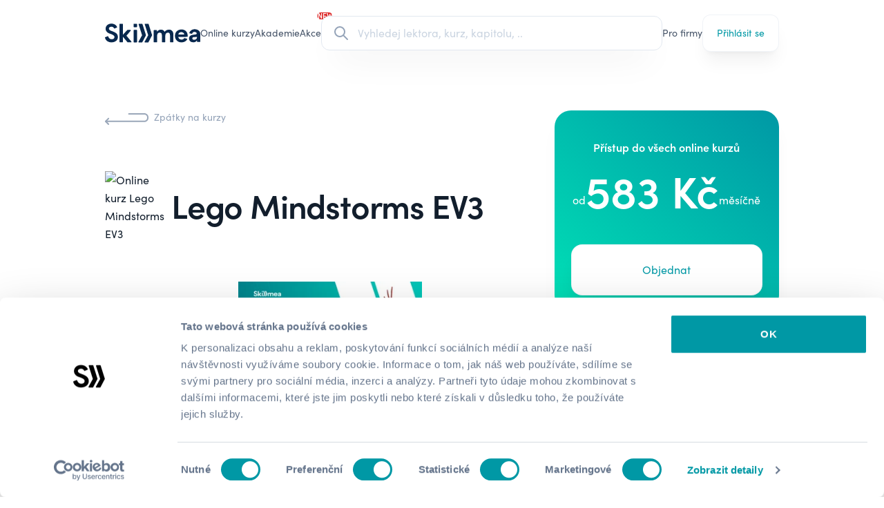

--- FILE ---
content_type: text/html; charset=utf-8
request_url: https://skillmea.cz/online-kurzy/lego-mindstorms-ev3
body_size: 22146
content:
<!doctype html>
<html lang="cs" class="">
  <head>
    <script>
  window.dataLayer = window.dataLayer || [];

  function gtag() {
    dataLayer.push(arguments);
  }

  gtag("consent", "default", {
    ad_storage: "denied",
    analytics_storage: "denied",
    functionality_storage: "denied",
    personalization_storage: "denied",
    security_storage: "denied",
    wait_for_update: 1500
  });

  gtag("set", "ads_data_redaction", true);

  dataLayer.push({"event": "defaultConsentsSet"});
</script>



    <meta name="csrf-param" content="authenticity_token" />
<meta name="csrf-token" content="B2CECCk-uBAyeo0-yEfRiEBG8N2FAyLa-9nqd7Pq9zxZNy-tAI-7vjArJzc1DIVunpx-zfylRkPHPsfGHdrARw" />
    

    <meta charset="utf-8">
<title>Online kurz Lego Mindstorms EV3 | Skillmea</title>
<link rel="apple-touch-icon-precomposed" type="image/x-icon" href="https://cdn.skillmea.sk/assets/favicon/apple-touch-icon-57x57-11563941c1d8bf5f700f7be7fcbc9e4ef5b07791d31d5699d251ae12bb48d445.png" sizes="57x57">
<link rel="apple-touch-icon-precomposed" type="image/x-icon" href="https://cdn.skillmea.sk/assets/favicon/apple-touch-icon-114x114-fdf95e50d58063b2191f312ddcf005378f8c599e8ea1c18fc8b2c95e3fae86a5.png" sizes="114x114">
<link rel="apple-touch-icon-precomposed" type="image/x-icon" href="https://cdn.skillmea.sk/assets/favicon/apple-touch-icon-72x72-3cac4cd350c27222c722181604fbc39943994c6b46a761642bd64ccd01948e34.png" sizes="72x72">
<link rel="apple-touch-icon-precomposed" type="image/x-icon" href="https://cdn.skillmea.sk/assets/favicon/apple-touch-icon-144x144-d0bc1356ebe6fbb283fe4fd01587ad5473b13400ce75f8e5cbde406d97e6fc9d.png" sizes="144x144">
<link rel="apple-touch-icon-precomposed" type="image/x-icon" href="https://cdn.skillmea.sk/assets/favicon/apple-touch-icon-60x60-e86aa2c706d988aef20f5ab67462fb5586fabb92c39a77d22dd1d5b46f76dffd.png" sizes="60x60">
<link rel="apple-touch-icon-precomposed" type="image/x-icon" href="https://cdn.skillmea.sk/assets/favicon/apple-touch-icon-120x120-ce2bd3dc5bdf18c5ce7bf967b86756f10473e88a31fbf16c667c639a267cbbea.png" sizes="120x120">
<link rel="apple-touch-icon-precomposed" type="image/x-icon" href="https://cdn.skillmea.sk/assets/favicon/apple-touch-icon-76x76-2e3b4ad194daf984df135c6fa3e3bfcfe968e74ef13a9a26376be1dd3096afb9.png" sizes="76x76">
<link rel="icon" type="image/x-icon" href="https://cdn.skillmea.sk/assets/favicon/favicon-196x196-750c6bbcdadbc801804dd26e63d3d1ae89cff8503ad90c265fa9d6c2ae0f7608.png" sizes="196x196">
<link rel="icon" type="image/x-icon" href="https://cdn.skillmea.sk/assets/favicon/favicon-96x96-ca567a27bcc4e47b02450932ebd078edf0fefbccec97f180f54c5282cd9bd13e.png" sizes="96x96">
<link rel="icon" type="image/x-icon" href="https://cdn.skillmea.sk/assets/favicon/favicon-32x32-5a2fe1b41e6244e71845890eba9d1bc17c3641c5eec9b704eebf2d67a29961e3.png" sizes="32x32">
<link rel="icon" type="image/x-icon" href="https://cdn.skillmea.sk/assets/favicon/favicon-16x16-b15f9adfc9691530621a99924c5d55c019d52524a774501517c99a0a076af7ef.png" sizes="16x16">
<link rel="icon" type="image/x-icon" href="https://cdn.skillmea.sk/assets/favicon/favicon-128x128-a58896712db7c70cd6b44755aeecd93ab488e703ba047d58c4fc0f241196fda5.png" sizes="128x128">
<meta name="description" content="V tomto online kurzu se naučíme programovat Lego Mindstorms. Mladí lidé a děti od 8 let mohou objevovat vzrušující svět robotiky a programování.">
<link rel="canonical" href="https://skillmea.cz/online-kurzy/lego-mindstorms-ev3">
<link rel="alternate" hreflang="cs" href="https://skillmea.cz/online-kurzy/lego-mindstorms-ev3">
<link rel="alternate" hreflang="sk" href="https://skillmea.sk/online-kurzy/lego-mindstorms-ev3">
<link rel="alternate" hreflang="en" href="https://skillmea.com/online-courses/lego-mindstorms-ev3">
<meta name="twitter:site" content="@skillmea_sk">
<meta name="twitter:title" content="Skillmea">
<meta name="twitter:image" content="https://cdn.skillmea.sk/assets/og_cs-9ee94e05ccaa03d5e92953a87ad161a81a273eba9a32aff58aabc6e20e0bc22b.png">
<meta property="fb:app_id" content="1795558720667916">
<meta property="og:site_name" content="skillmea.cz">
<meta property="og:type" content="website">
<meta property="og:image" content="https://skillmea-production.s3.eu-central-1.amazonaws.com/rquamevqta26fu684hajtymx28gk">
<meta property="og:url" content="https://skillmea.cz/online-kurzy/lego-mindstorms-ev3">
<meta property="og:title" content="Online kurz Lego Mindstorms EV3">
<meta property="og:description" content="V tomto online kurzu se naučíme programovat Lego Mindstorms. Mladí lidé a děti od 8 let mohou objevovat vzrušující svět robotiky a programování.
">
<meta name="viewport" content="width=device-width, initial-scale=1, shrink-to-fit=no">
<meta name="robots" content="index, follow">
<meta name="application-name" content="Skillmea">
<meta name="msapplication-TileColor" content="#FFFFFF">
<meta name="msapplication-TileImage" content="https://cdn.skillmea.sk/assets/favicon/mstile-144x144-80fd0a5753884c4faa3c03b014991e4c75f3d24a13344e1a205cbfc4df1fc1f7.png">
<meta name="msapplication-square70x70logo" content="https://cdn.skillmea.sk/assets/favicon/mstile-70x70-0fbfa5775286ce85cc3b59c7a9300bb44970a40a319e0cec2408903fd1ecc298.png">
<meta name="msapplication-square150x150logo" content="https://cdn.skillmea.sk/assets/favicon/mstile-150x150-393cf334fddb844d224ec952514148bc926dd43088c6e7d2e2af2643d0cf0941.png">
<meta name="msapplication-wide310x150logo" content="https://cdn.skillmea.sk/assets/favicon/mstile-310x150-ed7afd646ed57aae46864c529b0157bd717269b73f44330ef3ff98796d4ffee3.png">
<meta name="msapplication-square310x310logo" content="https://cdn.skillmea.sk/assets/favicon/mstile-310x310-29954fe2c24ce02c5fff4f27badc5e28328b43bd25e67db94a9670bf0782c0e6.png">
<meta name="google-site-verification" content="cKzYDFfNiDhEDVOFFLS4GKGAwrnCh-pErLDnXX0NokU">

    <link rel="manifest"  crossorigin="use-credentials" href="/manifest.json">
    <link rel="stylesheet" href="https://use.typekit.net/zkk6lxt.css">
    <link rel="stylesheet" href="https://cdn.skillmea.sk/assets/application-bf8d7ceeedd90f3a45afcda026b13a911051c70a940f8457cfb96a238a5d58ae.css" media="all" data-turbo-track="reload" />

    <script src="https://cdn.skillmea.sk/assets/application-000144e7fda4369d80b103f3f91c65566288c20d9eb2b7858a552f61824d2f76.js" type="module" data-turbo-track="reload" defer="defer"></script>
    <script src="https://cdn.skillmea.sk/assets/application_advanced-c865362ebd32a19cb5049c8417588ac5ba557ea7c0076128571308dd4493a4d2.js" type="module" data-turbo-track="reload" defer="defer"></script>

      <script>
    !function (w, d, t) {
      w.TiktokAnalyticsObject=t;var ttq=w[t]=w[t]||[];ttq.methods=["page","track","identify","instances","debug","on","off","once","ready","alias","group","enableCookie","disableCookie"],ttq.setAndDefer=function(t,e){t[e]=function(){t.push([e].concat(Array.prototype.slice.call(arguments,0)))}};for(var i=0;i<ttq.methods.length;i++)ttq.setAndDefer(ttq,ttq.methods[i]);ttq.instance=function(t){for(var e=ttq._i[t]||[],n=0;n<ttq.methods.length;n++)ttq.setAndDefer(e,ttq.methods[n]);return e},ttq.load=function(e,n){var i="https://analytics.tiktok.com/i18n/pixel/events.js";ttq._i=ttq._i||{},ttq._i[e]=[],ttq._i[e]._u=i,ttq._t=ttq._t||{},ttq._t[e]=+new Date,ttq._o=ttq._o||{},ttq._o[e]=n||{};var o=document.createElement("script");o.type="text/javascript",o.async=!0,o.src=i+"?sdkid="+e+"&lib="+t;var a=document.getElementsByTagName("script")[0];a.parentNode.insertBefore(o,a)};

      ttq.load('CKSEM4BC77U0CK804710');
      ttq.page();
  }(window, document, 'ttq');
  </script>

    <!-- Google Tag Manager -->
<script>
  (function (w, d, s, l, i) {
    w[l] = w[l] || [];
    w[l].push({
      'gtm.start': new Date().getTime(),
      event: 'gtm.js'
    });
    var f = d.getElementsByTagName(s)[0],
      j = d.createElement(s),
      dl = l != 'dataLayer' ? '&l=' + l : '';
    j.async = true;
    j.src = 'https://www.googletagmanager.com/gtm.js?id=' + i + dl;
    f.parentNode.insertBefore(j, f);
  })(window, document, 'script', 'dataLayer', 'GTM-P4LD6T8');
</script>
<!-- End Google Tag Manager -->

      <script type="text/javascript" defer="defer" src="https://extend.vimeocdn.com/ga/29903886.js"></script>

    
  </head>

  <body class=" ">
    <div id="site_wide_banners">
  <!-- Three Months Sale, Jan 2026 -->
    <article skm-cloak data-controller="banner cloak" data-banner-slug-value="skm-three-months-subscription-sale-2026" class="overflow-hidden py-4 text-white bg-gradient-to-tl from-rose-700 to-rose-400">
  <div class="container">
    <div class="relative">
      <button class="m-auto absolute left-0 inset-y-0 w-10 h-10 flex items-center justify-center" data-action="click->banner#close" >
        <svg xmlns="http://www.w3.org/2000/svg" class="w-6 h-6" fill="none" viewbox="0 0 24 24" stroke="currentColor">
  <path stroke-linecap="round" stroke-linejoin="round" stroke-width="2" d="M6 18L18 6M6 6l12 12"></path>
</svg>

      </button>

      <div class="flex flex-col items-center lg:flex-row gap-4 px-10 w-full">
        <div class="flex flex-col lg:flex-row items-center gap-2 mx-auto text-center md:text-left md:whitespace-nowrap">
          
      Získej neomezený přístup k 600+ online kurzům v jedinečné akci za bezkonkurenční cenu.

        </div>

        <a class="flex gap-2 items-center group whitespace-nowrap text-sm lg:absolute lg:right-0" data-turbo-frame="_top" href="/predplatne">
          <span class="underline">Kup předplatné</span>

          <svg xmlns="http://www.w3.org/2000/svg" class="w-4 h-4 transition group-hover:translate-x-1" fill="none" viewbox="0 0 24 24" stroke="currentColor">
  <path stroke-linecap="round" stroke-linejoin="round" stroke-width="2" d="M14 5l7 7m0 0l-7 7m7-7H3"></path>
</svg>

</a>      </div>
    </div>
  </div>
</article>

  <!-- Academies 2026 -->

  <!-- UserLead expiration banner -->

  <!-- Subscription ending banner -->
</div>

    <div class="relative">
  <div aria-live="assertive" class="absolute inset-x-0 z-[60] top-6">
    <turbo-frame id="toasts">
      <div class="container grid gap-4 mb-2">
</div>

</turbo-frame>  </div>
</div>


    
      <!-- Google Tag Manager (noscript) -->
  <noscript><iframe src="https://www.googletagmanager.com/ns.html?id=GTM-P4LD6T8"
  height="0" width="0" style="display:none;visibility:hidden"></iframe></noscript>
  <!-- End Google Tag Manager (noscript) -->

    <nav x-data="{mobileMenuOpen: false}" :class="!mobileMenuOpen || 'bg-corporate'" data-test-id="navbar">
  <div class="container">
    <div class="flex gap-6 xl:gap-10 items-center text-slate-600 min-h-20 lg:min-h-24">
      <div class="flex-none text-skillmea-blue" :class="!mobileMenuOpen || '!text-white'">
        <a class="block" alt="Skillmea" href="/">
          <svg viewbox="0 0 356 72" xmlns="http://www.w3.org/2000/svg" fill="currentColor" xml:space="preserve" class="md:hidden lg:block h-7">
  <g transform="matrix(1.42972 0 0 .68571 -200.16 -168.1924)">
    <path style="fill:none" d="M140 245.281h249v105H140z"></path>
    <clippath id="a">
      <path d="M140 245.281h249v105H140z"></path>
    </clippath>
    <g clip-path="url(#a)">
      <path d="M203.053 362.802c-.397-.012-.792.055-1.163.197l-14.951 5.743c-.674.253-1.234.739-1.577 1.368-.343.63-.447 1.361-.292 2.06 4.457 19.724 23.566 30.595 43.685 29.532 20.977-1.103 38.927-13.425 38.447-34.43-.469-21.215-16.2-29.115-42.575-38.753-4.308-1.58-13.302-5.366-14.302-11.059-.47-2.653-1.569-10.255 8.425-13.584 9.995-3.328 19.539-.159 23.986 8.536.347.667.933 1.18 1.642 1.436.71.256 1.491.236 2.186-.055l13.742-5.763c.368-.157.7-.384.977-.67.277-.285.495-.623.639-.993.144-.371.213-.766.201-1.163-.011-.397-.102-.787-.268-1.149-8.964-19.336-30.392-23.49-46.463-19.873-16.84 3.796-25.735 17.22-26.374 29.541-.79 13.902 9.534 27.008 24.465 31.907 21.768 7.104 32.891 12.758 31.622 23.688-1.149 10.116-11.443 13.902-21.138 12.322-7.415-1.202-14.691-6.856-18.189-16.892-.138-.37-.348-.71-.619-.999-.27-.288-.596-.521-.957-.684-.362-.162-.753-.252-1.149-.263Zm95.781 3.247 28.983 34.321c.279.33.626.595 1.017.779.392.184.819.281 1.252.284h20.428c.571-.001 1.129-.164 1.609-.469.481-.306.863-.741 1.104-1.256.24-.514.328-1.086.253-1.648-.075-.562-.31-1.091-.677-1.525l-30.323-35.802c-.307-.359-.475-.815-.475-1.286 0-.472.168-.928.475-1.287l25.985-30.287c.39-.432.643-.968.731-1.542.087-.573.004-1.16-.239-1.687-.243-.527-.635-.973-1.129-1.282-.494-.309-1.068-.468-1.651-.457h-17.75c-.419.002-.833.092-1.215.263-.382.171-.724.42-1.004.73l-27.234 29.671v-66.774c0-.79-.316-1.548-.878-2.108-.562-.559-1.325-.873-2.12-.873h-16.081c-.795 0-1.558.314-2.12.873-.562.56-.878 1.318-.878 2.108v111.657c0 .791.316 1.549.878 2.108.562.559 1.325.873 2.12.873h15.941c.795 0 1.558-.314 2.12-.873.562-.559.878-1.317.878-2.108v-32.403Zm90.128-40.302v73.023c0 .791-.316 1.549-.878 2.108-.562.559-1.325.873-2.12.873h-16.081c-.795 0-1.558-.314-2.12-.873-.562-.559-.878-1.317-.878-2.108v-73.023c0-.791.316-1.549.878-2.108.562-.559 1.325-.873 2.12-.873h16.081c.795 0 1.558.314 2.12.873.562.559.878 1.317.878 2.108Zm123.279-2.186h-14.342c-.795 0-1.558.314-2.12.873-.562.559-.878 1.317-.878 2.108v71.91c0 .791.316 1.549.878 2.108.562.559 1.325.873 2.12.873h15.451c.795 0 1.558-.314 2.12-.873.563-.559.879-1.317.879-2.108v-34.46c0-17.528 6.376-23.847 16.37-23.847 12.393 0 14.292 8.058 14.292 20.688v37.659c0 .791.316 1.549.878 2.108.562.559 1.325.873 2.12.873H565.5c.795 0 1.558-.314 2.12-.873.563-.559.878-1.317.878-2.108v-38.087c0-13.901 7.346-20.38 16.841-20.38 9.494 0 12.992 6.479 12.992 16.267v42.001c0 .791.316 1.549.878 2.108.563.559 1.325.873 2.12.873h15.452c.795 0 1.557-.314 2.12-.873.562-.559.878-1.317.878-2.108v-48.361c0-13.265-8.625-31.588-31.612-28.746-12.233 1.58-20.178 7.422-23.676 14.06-2.819-6.638-10.964-16.107-27.804-14.06-12.073 1.421-20.019 11.377-21.448 13.434v-8.078c0-.791-.316-1.549-.878-2.108-.562-.559-1.325-.873-2.12-.873Zm117.632 37.55c0-28.28 20.658-41.078 41.786-41.078 20.368 0 40.287 12.073 39.227 43.721-.026.773-.353 1.506-.912 2.044-.56.538-1.308.838-2.086.838l-56.437.596c0 6.16 5.876 16.276 18.909 17.061 8.575.576 14.321-2.981 17.989-8.506.368-.546.904-.958 1.527-1.175.624-.217 1.302-.226 1.931-.027l13.792 4.282c.435.134.833.363 1.166.672.332.309.589.689.752 1.111.162.422.226.875.187 1.326-.04.45-.182.886-.416 1.274-5.207 8.942-16.99 18.611-35.339 18.611-25.396 0-42.076-18.164-42.076-40.75Zm58.966-9.639c0-7.422-7.995-15.481-20.338-14.696-7.466.477-16.051 5.962-16.99 14.855l37.328-.159Zm58.176 1.898c-17.15 2.206-29.233 9.947-27.484 27.167 1.749 12.798 11.124 20.847 27.954 20.817 4.333.028 8.608-.992 12.455-2.972 3.848-1.981 7.154-4.862 9.632-8.395l.44 6.23c.053.754.393 1.459.949 1.974.557.515 1.289.8 2.049.798h14.992c.795 0 1.558-.314 2.12-.873.562-.559.878-1.317.878-2.108l-.45-48.798c0-11.06-6.196-21.165-20.658-26.551-10.953-4.104-24.306-2.524-32.401 2.057-9.505 5.316-14.042 12.152-15.901 18.114-.131.398-.177.818-.134 1.234.042.416.172.818.382 1.181.209.362.493.677.832.924.34.246.728.419 1.139.507l12.772 2.712c.725.155 1.481.037 2.123-.33.642-.367 1.125-.957 1.355-1.657 2.699-8.257 10.085-11.546 19.189-9.251 10.994 2.842 9.235 11.845 6.996 13.584-1.767 1.372-7.876 2.157-14.201 2.969-1.686.217-3.388.435-5.028.667Zm9.242 14.643c4.024-.2 8.638-.429 13.635-1.218 1.12 7.899-3.168 15.958-13.342 18.005-9.375 1.898-16.201-.944-16.201-8.526 0-7.47 6.254-7.781 15.908-8.261ZM400.845 402h19.099c.553.006 1.097-.141 1.571-.423.475-.282.861-.69 1.118-1.177l22.567-43.015c.183-.347.297-.727.333-1.117.036-.391-.006-.784-.124-1.159l-21.987-69.268c-.191-.604-.571-1.133-1.085-1.508s-1.135-.578-1.773-.578h-18.699c-.471 0-.935.11-1.355.322-.419.212-.783.519-1.061.896-.279.377-.464.814-.541 1.276-.076.462-.043.935.098 1.381l21.518 67.748c.122.384.165.789.126 1.19-.04.402-.161.791-.356 1.145l-22.067 39.865c-.252.453-.381.964-.373 1.482.007.518.15 1.025.414 1.471.264.447.641.817 1.093 1.074.452.258.963.394 1.484.395Zm38.978 0h19.099c.553.006 1.096-.141 1.571-.423.474-.282.861-.69 1.117-1.177l22.567-43.015c.184-.347.297-.727.333-1.117.036-.391-.006-.784-.123-1.159L462.4 285.841c-.192-.604-.572-1.133-1.086-1.508-.514-.375-1.135-.578-1.773-.578h-18.699c-.47 0-.934.11-1.354.322-.42.212-.784.519-1.062.896s-.463.814-.54 1.276c-.077.462-.043.935.098 1.381l21.517 67.748c.123.384.166.789.126 1.19-.039.402-.16.791-.355 1.145l-22.068 39.865c-.251.453-.38.964-.373 1.482.007.518.15 1.025.414 1.471.265.447.641.817 1.093 1.074.452.258.964.394 1.485.395Zm-70.03-118.245h15.991c1.656 0 2.998 1.334 2.998 2.981v15.898c0 1.647-1.342 2.981-2.998 2.981h-15.991c-1.656 0-2.998-1.334-2.998-2.981v-15.898c0-1.647 1.342-2.981 2.998-2.981Z" transform="matrix(.4109 0 0 .85671 63.985 3.78422)"></path>
    </g>
  </g>
</svg>

          <svg version="1.1" id="Layer_1" xmlns="http://www.w3.org/2000/svg" x="0px" y="0px" viewbox="0 0 169 121" fill="currentColor" xmlns:xlink="http://www.w3.org/1999/xlink" xml:space="preserve" class="hidden md:block lg:hidden h-7">
<path d="M84.4,120.1h19.1c0.6,0,1.1-0.1,1.6-0.4c0.5-0.3,0.9-0.7,1.1-1.2l22.6-43.3c0.2-0.3,0.3-0.7,0.3-1.1
	s0-0.8-0.1-1.2L107,3.2c-0.2-0.6-0.6-1.1-1.1-1.5c-0.5-0.4-1.1-0.6-1.8-0.6H85.4c-0.5,0-0.9,0.1-1.4,0.3c-0.4,0.2-0.8,0.5-1.1,0.9
	c-0.3,0.4-0.5,0.8-0.5,1.3c-0.1,0.5,0,0.9,0.1,1.4l21.6,68.2c0.1,0.4,0.2,0.8,0.1,1.2c0,0.4-0.2,0.8-0.4,1.2l-22.1,40.1
	c-0.3,0.5-0.4,1-0.4,1.5c0,0.5,0.2,1,0.4,1.5c0.3,0.4,0.6,0.8,1.1,1.1C83.3,119.9,83.8,120.1,84.4,120.1z M123.4,120.1h19.1
	c0.6,0,1.1-0.1,1.6-0.4c0.5-0.3,0.9-0.7,1.1-1.2l22.6-43.3c0.2-0.3,0.3-0.7,0.3-1.1c0-0.4,0-0.8-0.1-1.2l-22-69.7
	c-0.2-0.6-0.6-1.1-1.1-1.5c-0.5-0.4-1.1-0.6-1.8-0.6h-18.7c-0.5,0-0.9,0.1-1.4,0.3c-0.4,0.2-0.8,0.5-1.1,0.9
	c-0.3,0.4-0.5,0.8-0.5,1.3c-0.1,0.5,0,0.9,0.1,1.4l21.6,68.2c0.1,0.4,0.2,0.8,0.1,1.2c0,0.4-0.2,0.8-0.4,1.2l-22.1,40.1
	c-0.3,0.5-0.4,1-0.4,1.5c0,0.5,0.2,1,0.4,1.5c0.3,0.4,0.6,0.8,1.1,1.1S122.9,120.1,123.4,120.1L123.4,120.1z"></path>
<path d="M17.1,80.8c0.4-0.1,0.8-0.2,1.2-0.2c0.4,0,0.8,0.1,1.2,0.3c0.4,0.2,0.7,0.4,1,0.7c0.3,0.3,0.5,0.6,0.6,1
	c3.5,10.1,10.8,15.8,18.2,17c9.7,1.6,20-2.2,21.2-12.4c1.3-11-9.9-16.7-31.7-23.8c-15-4.9-25.3-18.1-24.5-32.1
	C4.9,18.8,13.8,5.3,30.6,1.5c16.1-3.6,37.6,0.5,46.6,20c0.2,0.4,0.3,0.8,0.3,1.2c0,0.4-0.1,0.8-0.2,1.2c-0.1,0.4-0.4,0.7-0.6,1
	c-0.3,0.3-0.6,0.5-1,0.7l-13.8,5.8c-0.7,0.3-1.5,0.3-2.2,0.1s-1.3-0.8-1.6-1.4c-4.5-8.7-14-11.9-24-8.6s-8.9,11-8.4,13.7
	c1,5.7,10,9.5,14.3,11.1c26.4,9.7,42.2,17.6,42.7,39c0.5,21.1-17.5,33.5-38.5,34.6c-20.2,1.1-39.3-9.9-43.8-29.7
	c-0.2-0.7-0.1-1.4,0.3-2.1c0.3-0.6,0.9-1.1,1.6-1.4C2.1,86.6,17.1,80.8,17.1,80.8z"></path>
</svg>

</a>      </div>

      <div
        class="hidden md:flex gap-4 text-sm h-10
               *:flex *:items-center *:h-full *:relative *:whitespace-nowrap
               *:after:transition-all *:after:duration-300 *:after:scale-x-0 *:after:origin-left *:after:h-0.5 *:after:w-full *:after:bg-corporate *:after:flex *:after:absolute *:after:bottom-0
               hover:*:text-corporate hover:*:after:scale-x-50"
        :class="!mobileMenuOpen || 'text-white'"
      >
          <a data-test-id="navbar_courses_link" href="/online-kurzy">Online kurzy</a>
  <a data-test-id="navbar_academy_link" href="/academy">
    <div class="skm-utl-red relative w-max h-full flex items-center">
      Akademie

      <div
        class="
          !hidden
          absolute top-0 right-0 translate-x-2/3 -translate-y-3/4
          items-center justify-center w-8 h-5
        "
      >
          <div
            class="
              absolute m-0.5 inset-0 flex items-center justify-center
              bg-red-500 border-2 border-red-600 animate-ping rounded-xl
            "
          ></div>

        <div
          class="
            absolute inset-0 flex items-center justify-center text-xxs
            font-bold leading-none text-white bg-red-600 rounded-xl
          "
        >
          NEW
        </div>
      </div>
    </div>
</a>
    <a class="relative" data-test-id="navbar_sale_link" href="/predplatne">
      <div class="skm-utl-red relative w-max h-full flex items-center">
        Akce

        <div
          class="
            flex absolute top-0 right-0 translate-x-2/3 -translate-y-3/4
            items-center justify-center w-8 h-5
          "
        >
            <div
              class="
                absolute m-0.5 inset-0 flex items-center justify-center
                bg-red-500 border-2 border-red-600 animate-ping rounded-xl
              "
            ></div>

          <div
            class="
              absolute inset-0 flex items-center justify-center text-xxs
              font-bold leading-none text-white bg-red-600 rounded-xl
            "
          >
            NEW
          </div>
        </div>
      </div>
</a>
      </div>

      <div class="w-full">
        <div class="hidden lg:block relative w-full z-50"
  data-controller="global-search"
  data-global-search-url-value="/vyhladavani"
  data-global-search-open-class="pointer-events-auto opacity-1"
  data-global-search-close-class="pointer-events-none opacity-0"
>
  <label class="flex items-center transition duration-300 px-4 h-[var(--btn-height-sm)] w-full bg-white hover:bg-slate-50/70 border border-slate-200 rounded-xl shadow-2xl  ring-0 focus-within:ring-skillmea-green-700 focus-within:ring-2 hover:shadow-xl group">
    <div class="flex items-center justify-center">
      <svg xmlns="http://www.w3.org/2000/svg" class="h-6 w-6 text-slate-400 transition duration-300 will-change-transform group-hover:scale-110" fill="none" viewBox="0 0 24 24" stroke="currentColor"
        data-global-search-target="searchIcon"
      >
        <path stroke-linecap="round" stroke-linejoin="round" stroke-width="2" d="M21 21l-6-6m2-5a7 7 0 11-14 0 7 7 0 0114 0z" />
      </svg>

      <svg xmlns="http://www.w3.org/2000/svg" class="hidden animate-spin h-6 w-6" viewBox="0 0 24 24"
        data-global-search-target="loadingIcon"
      >
        <path fill="currentColor" class="opacity-10" d="M12,1A11,11,0,1,0,23,12,11,11,0,0,0,12,1Zm0,19a8,8,0,1,1,8-8A8,8,0,0,1,12,20Z"/>
        <circle fill="currentColor" class="opacity-75" cx="12" cy="2.5" r="1.5"/>
      </svg>
    </div>

    <div class="relative w-full">
      <div class="flex flex-row gap-1">
        <form data-turbo-frame="top" class="w-full" action="/vyhladavani" accept-charset="UTF-8" method="get">
          <input type="text" name="query" id="query" class="w-full border-0 bg-transparent focus:border-0 focus:ring-0 placeholder:text-slate-300 pr-8" placeholder="Vyhledej lektora, kurz, kapitolu, .." data-action="global-search#perform" data-global-search-target="query" />

          <button type="button" tabindex="-1" class="hidden absolute right-0 inset-y-0 m-auto w-4 h-4 rounded-full bg-slate-400 text-white items-center justify-center cursor-pointer"
            data-global-search-target="clearButton"
            data-action="global-search#clear"
          >
            <svg xmlns="http://www.w3.org/2000/svg" class="h-6 w-6" fill="none" viewbox="0 0 24 24" stroke="currentColor">
  <path stroke-linecap="round" stroke-linejoin="round" stroke-width="2" d="M6 18L18 6M6 6l12 12"></path>
</svg>

          </button>
</form>      </div>
    </div>
  </label>

  <div class="hidden absolute -bottom-2 translate-y-full w-full max-h-96 bg-white shadow-2xl  rounded-2xl overflow-x-hidden overflow-y-auto px-6 py-6"
    data-global-search-target="desktopDropdown"
  >
    <div class="divide-y divide-slate-200">
      <turbo-frame id="search_results"></turbo-frame>
    </div>
  </div>
</div>

<div class="flex justify-end"
  data-controller="global-search"
  data-global-search-url-value="/vyhladavani"
  data-global-search-open-class="pointer-events-auto opacity-1"
  data-global-search-close-class="pointer-events-none opacity-0"
>
  <button class="size-6 lg:hidden flex items-center justify-center"
    data-action="global-search#toggleMobileOverlay"
  >
    <svg xmlns="http://www.w3.org/2000/svg" class="w-6 h-6 text-current" fill="none" viewbox="0 0 24 24" stroke="currentColor">
  <path stroke-linecap="round" stroke-linejoin="round" stroke-width="2" d="M21 21l-6-6m2-5a7 7 0 11-14 0 7 7 0 0114 0z"></path>
</svg>

  </button>

  <div class="fixed inset-0 bg-white flex flex-col transition z-50 opacity-0 pointer-events-none"
    data-global-search-target="mobileOverlay"
  >
    <header class="p-4 flex gap-6 border-b border-slate-200">
      <label class="flex items-center transition px-4 py-2 h-[var(--btn-height)] w-full bg-white rounded-xl ring-1 ring-slate-300 focus-within:ring-skillmea-green-700  focus-within:ring-2 text-slate-500">
        <div class="flex items-center justify-center">
          <svg xmlns="http://www.w3.org/2000/svg" class="h-5 w-5 text-slate-400" fill="none" viewBox="0 0 24 24" stroke="currentColor"
            data-global-search-target="searchIcon"
          >
            <path stroke-linecap="round" stroke-linejoin="round" stroke-width="2" d="M21 21l-6-6m2-5a7 7 0 11-14 0 7 7 0 0114 0z" />
          </svg>

          <svg xmlns="http://www.w3.org/2000/svg" class="hidden animate-spin h-5 w-5" viewBox="0 0 24 24"
            data-global-search-target="loadingIcon"
          >
            <path fill="currentColor" class="opacity-10" d="M12,1A11,11,0,1,0,23,12,11,11,0,0,0,12,1Zm0,19a8,8,0,1,1,8-8A8,8,0,0,1,12,20Z"/>
            <circle fill="currentColor" class="opacity-75" cx="12" cy="2.5" r="1.5"/>
          </svg>
        </div>

        <div class="relative w-full">
          <form data-turbo-frame="top" class="w-full" action="/vyhladavani" accept-charset="UTF-8" method="get">
            <input type="text" name="query" id="query" class="w-full border-0 bg-transparent focus:border-0 focus:ring-0 placeholder:text-slate-300 text-slate-700 pr-8" placeholder="Vyhledej lektora, kurz, kapitolu, .." data-action="global-search#perform" data-global-search-target="query" />

            <button type="button" class="hidden absolute right-0 inset-y-0 m-auto w-4 h-4 rounded-full bg-slate-400 text-white items-center justify-center cursor-pointer"
              data-global-search-target="clearButton"
              data-action="global-search#clear"
            >
              <svg xmlns="http://www.w3.org/2000/svg" class="h-6 w-6" fill="none" viewbox="0 0 24 24" stroke="currentColor">
  <path stroke-linecap="round" stroke-linejoin="round" stroke-width="2" d="M6 18L18 6M6 6l12 12"></path>
</svg>

            </button>
</form>        </div>
      </label>

      <button class="text-corporate" type="button"
        data-action="global-search#toggleMobileOverlay"
      >Zrušiť</button>
    </header>

    <div class="overflow-y-auto w-full h-full px-4">
      <turbo-frame data-global-search-target="frame" id="mobile_search_results"></turbo-frame>
    </div>
  </div>
</div>

      </div>

      <div class="hidden md:flex gap-4 text-sm h-10
                  *:flex *:items-center *:h-full *:relative *:whitespace-nowrap
                  *:after:transition-all *:after:duration-300 *:after:scale-x-0 *:after:origin-left *:after:h-0.5 *:after:w-full *:after:bg-corporate *:after:flex *:after:absolute *:after:bottom-0 hover:*:text-corporate hover:*:after:scale-x-50"
           :class="!mobileMenuOpen || 'text-white'"
      >
        
  <a href="/pro-firmy">Pro firmy</a>

      </div>

      <div class="flex items-center gap-4">
        <div class="lg:hidden" :class="!mobileMenuOpen || 'text-white'"></div>

          <div class="hidden md:block">
            <a class="btn btn-tertiary btn-md btn-shadow justify-between" data-test-id="navbar_sign_in_link" href="/prihlaseni">
  
    <span>Přihlásit se</span>
  
</a>
          </div>

          <div class="size-6 md:hidden">
            <button type="button" aria-controls="mobile-menu" aria-expanded="false"
              x-show="!mobileMenuOpen"
              @click="mobileMenuOpen = true"
            >
              <span class="sr-only">Otevřít hlavní menu</span>
              <svg xmlns="http://www.w3.org/2000/svg" class="w-6 h-6" fill="none" viewbox="0 0 24 24" stroke="currentColor">
  <path stroke-linecap="round" stroke-linejoin="round" stroke-width="2" d="M4 6h16M4 12h16M4 18h16"></path>
</svg>

            </button>

            <button type="button" aria-controls="mobile-menu" aria-expanded="false"
              x-show="mobileMenuOpen"
              @click="mobileMenuOpen = false"
            >
              <span class="sr-only">Zavřít hlavní menu</span>
              <svg xmlns="http://www.w3.org/2000/svg" class="w-6 h-6 text-white" fill="none" viewbox="0 0 24 24" stroke="currentColor">
  <path stroke-linecap="round" stroke-linejoin="round" stroke-width="2" d="M6 18L18 6M6 6l12 12"></path>
</svg>

            </button>
          </div>
      </div>
    </div>

    <div class="pb-10" skm-cloak data-controller="cloak" x-show="mobileMenuOpen">
      <div class="flex flex-col gap-6 text-white">
        <div class="flex flex-col gap-2 *:flex *:text-white *:py-2">
            <a data-test-id="navbar_courses_link" href="/online-kurzy">Online kurzy</a>
  <a data-test-id="navbar_academy_link" href="/academy">
    <div class="skm-utl-red relative w-max h-full flex items-center">
      Akademie

      <div
        class="
          !hidden
          absolute top-0 right-0 translate-x-2/3 -translate-y-3/4
          items-center justify-center w-8 h-5
        "
      >
          <div
            class="
              absolute m-0.5 inset-0 flex items-center justify-center
              bg-red-500 border-2 border-red-600 animate-ping rounded-xl
            "
          ></div>

        <div
          class="
            absolute inset-0 flex items-center justify-center text-xxs
            font-bold leading-none text-white bg-red-600 rounded-xl
          "
        >
          NEW
        </div>
      </div>
    </div>
</a>
    <a class="relative" data-test-id="navbar_sale_link" href="/predplatne">
      <div class="skm-utl-red relative w-max h-full flex items-center">
        Akce

        <div
          class="
            flex absolute top-0 right-0 translate-x-2/3 -translate-y-3/4
            items-center justify-center w-8 h-5
          "
        >
            <div
              class="
                absolute m-0.5 inset-0 flex items-center justify-center
                bg-red-500 border-2 border-red-600 animate-ping rounded-xl
              "
            ></div>

          <div
            class="
              absolute inset-0 flex items-center justify-center text-xxs
              font-bold leading-none text-white bg-red-600 rounded-xl
            "
          >
            NEW
          </div>
        </div>
      </div>
</a>
        </div>
          <a class="btn btn-ghost text-white btn-md mb-3" href="/pro-firmy">
  
    <span>Pro firmy</span>
  
</a>
          <a class="btn btn-secondary text-white btn-md" data-test-id="navbar_sign_in_link" href="/prihlaseni">
  
    <span>Přihlásit se</span>
  
</a>
      </div>
    </div>
  </div>
</nav>


    

<div
  data-controller="analytics"
  data-analytics-event-name-value="view_item"
  data-analytics-current-user-id-value=""
  data-analytics-event-object-value='{&quot;items&quot;:[{&quot;item_name&quot;:&quot;Lego Mindstorms EV3&quot;,&quot;item_id&quot;:&quot;8b15ad08-b132-4891-9448-9f4072cc9776&quot;,&quot;price&quot;:499.0,&quot;currency&quot;:&quot;CZK&quot;,&quot;item_brand&quot;:&quot;Course&quot;,&quot;item_category&quot;:&quot;Jiné&quot;,&quot;item_category_2&quot;:&quot;Kids&quot;,&quot;item_category_3&quot;:&quot;sk&quot;,&quot;index&quot;:1,&quot;quantity&quot;:1}]}'
></div>

<div
  data-controller="analytics"
  data-analytics-event-name-value="productView"
  data-analytics-current-user-id-value=""
  data-analytics-event-object-value='{&quot;ProductView&quot;:{&quot;products&quot;:[{&quot;name&quot;:&quot;Lego Mindstorms EV3&quot;,&quot;id&quot;:&quot;8b15ad08-b132-4891-9448-9f4072cc9776&quot;,&quot;price&quot;:499.0,&quot;currency&quot;:&quot;CZK&quot;,&quot;brand&quot;:&quot;Course&quot;,&quot;category&quot;:&quot;Jiné&quot;,&quot;subcategory&quot;:&quot;Kids&quot;,&quot;position&quot;:1}]}}'
></div>

  <script>

    ttq.track('ViewContent', {
      "contents": [
        {
          "content_id": "lego-mindstorms-ev3",
          "content_type": "product",
          "content_name": "Lego Mindstorms EV3"
        }
      ]
    })
  </script>

<script type="application/ld+json">
{
  "@context": "https://schema.org/",
  "@type": "Product",
  "name": "Online kurz Lego Mindstorms EV3",
  "image": "https://skillmea.cz/rails/active_storage/blobs/proxy/eyJfcmFpbHMiOnsibWVzc2FnZSI6IkJBaEpJaWt5WW1FNE5XRTRNeTB4TkRsa0xUUm1Nak10T1dGak55MHpOelUxWmpZek5tTTRPVElHT2daRlZBPT0iLCJleHAiOm51bGwsInB1ciI6ImJsb2JfaWQifX0=--d39dccb600417513be5aa06d5001de90ddc00204/mindstorms.png",
  "url": "https://skillmea.cz/online-kurzy/lego-mindstorms-ev3",
  "description": "V tomto online kurzu se naučíme programovat Lego Mindstorms. Mladí lidé a děti od 8 let mohou objevovat vzrušující svět robotiky a programování.
",
  "sku": "lego-mindstorms-ev3",
  "mpn": "lego-mindstorms-ev3",
  "brand": {
    "@type": "Brand",
    "name": "Skillmea"
  },
  "offers": {
    "@type": "Offer",
    "price": "499.0",
    "priceCurrency": "CZK",
    "availability": "https://schema.org/InStock",
    "priceValidUntil": "2026-12-31",
    "url": "https://skillmea.cz/online-kurzy/lego-mindstorms-ev3",
    "seller": {
      "@type": "Organization",
      "name": "Skillmea"
    }
  },
    "aggregateRating": {
      "@type": "AggregateRating",
      "ratingValue": "5.0",
      "ratingCount": "2"
    },
    "review": {
      "@type": "Review",
      "reviewRating": {
        "@type": "Rating",
        "ratingValue": "5",
        "bestRating": "5"
      },
      "author": {
        "@type": "Person",
        "name": "Peter S."
      }
    }
}
</script>

<script type="application/ld+json">
{
  "@context": "https://schema.org",
  "@type": "VideoObject",
  "name": "Online kurz Lego Mindstorms EV3",
  "description": "V tomto online kurzu se naučíme programovat Lego Mindstorms. Mladí lidé a děti od 8 let mohou objevovat vzrušující svět robotiky a programování.
",
  "thumbnailUrl": "https://skillmea.cz/rails/active_storage/blobs/proxy/eyJfcmFpbHMiOnsibWVzc2FnZSI6IkJBaEpJaWt6TmpnNFltUTJPUzAzTm1NeExUUXdPV010WWpZNE1TMWtNMlprTVRSbFpUTTNOVGNHT2daRlZBPT0iLCJleHAiOm51bGwsInB1ciI6ImJsb2JfaWQifX0=--9d2c307af9449967109a034db9678ac2002fce97/lego-mindstorms-ev3-preview-video-thumbnail.avif",
  "author": {
    "@type": "Organization",
    "@id": "https://skillmea.cz/o-nas",
    "logo": {
      "@type": "ImageObject",
      "url": "https://cdn.skillmea.sk/assets/skillmea_small_light-825fec210fc2450c44161ad55416939a123f9393bbc6012d5970408579da783b.svg"
    },
    "name": "Skillmea",
    "url": "https://skillmea.cz/"
  },
  "uploadDate": "2019-01-06T13:59:47+01:00",
  "embedUrl": "https://vimeo.com/769427669"
}
</script>

<script type="application/ld+json">
{
  "@context": "https://schema.org",
  "@type": "Person",
  "@id": "/kanaly/marian-stano/online-kurzy",
  "name": "Marián Staňo",
  "image": "https://skillmea.cz/rails/active_storage/blobs/proxy/eyJfcmFpbHMiOnsibWVzc2FnZSI6IkJBaEpJaWxsTkdabU1UUmxPQzAyTlRNNExUUTBNREl0T1dNMk1DMHhPR1E1TldKaU1tTmtaamtHT2daRlZBPT0iLCJleHAiOm51bGwsInB1ciI6ImJsb2JfaWQifX0=--76512c3686474b8512fcae63895d75c8eca74044/marian_stano.jpg",
  "jobTitle": "Teacher",
  "worksFor": "Skillmea",
  "url": "/kanaly/marian-stano/online-kurzy",
  "sameAs": ["",
  "",
  "",
  "",
  ""]
}
</script>


<script type="application/ld+json">
{
  "@context": "https://schema.org",
  "@type": "WebPage",
  "name": "Online kurz Lego Mindstorms EV3",
  "url": "https://skillmea.cz/online-kurzy/lego-mindstorms-ev3",
  "description": "V tomto online kurzu se naučíme programovat Lego Mindstorms. Mladí lidé a děti od 8 let mohou objevovat vzrušující svět robotiky a programování.
",
  "publisher": {
    "@type": "Organization",
    "@id": "https://skillmea.cz/o-nas",
    "logo": {
      "@type": "ImageObject",
      "url": "https://cdn.skillmea.sk/assets/skillmea_small_light-825fec210fc2450c44161ad55416939a123f9393bbc6012d5970408579da783b.svg"
    },
    "name": "Skillmea",
    "url": "https://skillmea.cz/"
  },
  "breadcrumb":{
    "@type": "BreadcrumbList",
    "itemListElement": [{"@type":"ListItem","position":1,"item":{"@id":"https://skillmea.cz/","name":"Skillmea"}},{"@type":"ListItem","position":2,"item":{"@id":"https://skillmea.cz/online-kurzy","name":"Online kurzy"}},{"@type":"ListItem","position":3,"item":{"@id":"https://skillmea.cz/online-kurzy/lego-mindstorms-ev3","name":"Lego Mindstorms EV3"}}]
  }
}
</script>


<section class="lg:pt-16 xl:pt-24">
  <div class="container">
    <div class="flex flex-col items-start lg:flex-row lg:gap-16 xl:gap-24">
      <div class="w-full lg:w-2/3">
        <!-- Back link -->
        <div class="hidden lg:block">
          <a class="flex items-center text-sm text-slate-400" data-test-id="course_detail_back_link" href="/online-kurzy">
            
<svg width="63px" height="17px" viewbox="0 0 63 17" version="1.1" xmlns="http://www.w3.org/2000/svg" xmlns:xlink="http://www.w3.org/1999/xlink" class="mr-2">
  <g id="Design" stroke="none" stroke-width="1" fill="none" fill-rule="evenodd">
    <g id="Detail-Kurzu" transform="translate(-160.000000, -180.000000)" fill="#9AA7B9" fill-rule="nonzero">
      <g id="02_Right-side" transform="translate(23.609235, 176.000000)">
        <g id="Header" transform="translate(135.390765, 0.000000)">
          <g id="Icon/back" transform="translate(1.000000, 4.000000)">
            <path d="M57,7.28306304e-14 C60.2383969,7.32747196e-14 62.8775718,2.56557489 62.9958615,5.77506174 L63,6 L63,6.83333333 C63,10.0717303 60.4344251,12.7109051 57.2249383,12.8291949 L57,12.8333333 L1,12.8333333 C0.44771525,12.8333333 2.91038305e-11,12.3856181 2.91038305e-11,11.8333333 C2.91038305e-11,11.3204975 0.38604019,10.8978262 0.883378875,10.8400611 L1,10.8333333 L57,10.8333333 C59.1421954,10.8333333 60.8910789,9.14936486 60.9951047,7.03297368 L61,6.83333333 L61,6 C61,3.85780461 59.3160315,2.10892112 57.1996403,2.00489531 L57,2 L34.5992832,2 C34.0469984,2 33.5992832,1.55228475 33.5992832,1 C33.5992832,0.487164161 33.9853234,0.0644928393 34.482662,0.00672773133 L34.5992832,7.28306304e-14 L57,7.28306304e-14 Z" id="Path"></path>
            <path d="M4.37734512,6.96607659 C4.76427034,6.57198609 5.39740867,6.56617748 5.79149917,6.9531027 C6.15527502,7.31026444 6.18820712,7.87721723 5.88679392,8.27229021 L5.80447306,8.36725675 L2.401,11.833 L5.80447306,15.2994099 C6.1616348,15.6631858 6.18415943,16.2306473 5.87554853,16.6201238 L5.79149917,16.713564 C5.42772333,17.0707257 4.86026175,17.0932503 4.47078533,16.7846394 L4.37734512,16.7005901 L0.28643603,12.5339234 C-0.0661006222,12.1748583 -0.0932188262,11.6162224 0.205081418,11.226454 L0.28643603,11.1327433 L4.37734512,6.96607659 Z" id="Path"></path>
          </g>
        </g>
      </g>
    </g>
  </g>
</svg>
            <span class="pb-1">Zpátky na kurzy</span>
</a>        </div>

        <div class="sticky top-0 z-30 flex flex-col w-full py-4 bg-white lg:hidden">
            <!-- PURCHASE -> Subscription -->
  <!-- DESKTOP -->
  <div class="hidden -mx-8 sm:-mx-4 lg:mx-0 lg:block">
    <div id="" class="flex flex-col bg-white relative z-10 h-full shadow-xl hover:shadow-lg  transition-all will-change-transform duration-300 rounded-3xl p-6 group/card bg-gradient-to-tr from-skillmea-green-850 to-corporate text-white rounded-none sm:rounded-3xl" data-test-id="card_component">
  
      <div class="mx-auto mt-4 font-bold max-w-min whitespace-nowrap">
        Přístup do všech online kurzů
      </div>

      <div class="flex items-end gap-2 py-4 mx-auto mb-8 leading-none whitespace-nowrap max-w-min">
        <div class="pb-2">
          od
        </div>
        <span class="text-[4rem] font-bold">583 Kč</span>
        <div class="pb-2">
          měsíčně
        </div>
      </div>

      <a class="btn btn-tertiary btn-lg btn-shadow justify-between" data-test-id="course_detail_subscribe_link" href="/predplatne">
  
    <span>Objednat</span>
  
</a>

</div>
  </div>

  <!-- MOBILE -->
  <div class="lg:hidden">
    <a class="btn btn-primary btn-lg justify-between" href="/predplatne">
  
    <span>Objednat</span>
  
</a>
  </div>

    <!-- PURCHASE -> Lifetime Access -->


        </div>

        <!-- Logo & Title -->
        <div class="flex flex-col items-center justify-center md:justify-start gap-8 py-8 lg:py-16 sm:flex-row">
          <div class="hidden shrink-0 md:block">
            <img width="96" height="96" alt="Online kurz Lego Mindstorms EV3" class="w-24 h-24 rounded-3xl" data-test-id="course_detail_image" src="https://skillmea.cz/rails/active_storage/representations/proxy/eyJfcmFpbHMiOnsibWVzc2FnZSI6IkJBaEpJaWt5WW1FNE5XRTRNeTB4TkRsa0xUUm1Nak10T1dGak55MHpOelUxWmpZek5tTTRPVElHT2daRlZBPT0iLCJleHAiOm51bGwsInB1ciI6ImJsb2JfaWQifX0=--d39dccb600417513be5aa06d5001de90ddc00204/eyJfcmFpbHMiOnsibWVzc2FnZSI6IkJBaDdCem9MWm05eWJXRjBTU0lJY0c1bkJqb0dSVlE2RTNKbGMybDZaVjkwYjE5bWFXeHNXd2RwWldsbCIsImV4cCI6bnVsbCwicHVyIjoidmFyaWF0aW9uIn19--99d81b4414601e1d56c36eddb75c4f7987731909/mindstorms.png" loading="lazy" />
          </div>
          <h1 class="text-center sm:text-left" data-test-id="course_detail_title">Lego Mindstorms EV3</h1>
        </div>

        <!-- Preview video -->
        <div class="w-full aspect-video aspect-w-16 aspect-h-9 overflow-hidden rounded-3xl mb-8 sm:mb-16">
  <iframe
    class="w-full h-full border-0"
    src="https://player.vimeo.com/video/769427669"
    allow="autoplay; fullscreen; encrypted-media;"
    allowfullscreen
    loading="lazy"
  ></iframe>
</div>


        <!-- Course stats -->
        <div class="grid grid-cols-2 gap-2 mb-8 sm:grid-cols-3 sm:gap-8 sm:mb-16">
          <div class="flex items-center gap-4">
            <div><svg xmlns="http://www.w3.org/2000/svg" class="w-5 h-5 text-corporate" fill="none" viewbox="0 0 24 24" stroke="currentColor">
  <path stroke-linecap="round" stroke-linejoin="round" stroke-width="2" d="M12 8v4l3 3m6-3a9 9 0 11-18 0 9 9 0 0118 0z"></path>
</svg>
</div>
            <div class="flex flex-col">
              <div class="font-bold lg:text-xl xl:text-2xl">
                1h 31min
              </div>
              <div class="text-sm uppercase text-slate-400">Čas</div>
            </div>
          </div>

          <div class="flex items-center gap-4">
            <div><svg xmlns="http://www.w3.org/2000/svg" fill="none" viewbox="0 0 24 24" stroke-width="1.5" stroke="currentColor" class="w-5 h-5 text-corporate">
  <path stroke-linecap="round" stroke-linejoin="round" d="M21 12a9 9 0 11-18 0 9 9 0 0118 0z"></path>
  <path stroke-linecap="round" stroke-linejoin="round" d="M15.91 11.672a.375.375 0 010 .656l-5.603 3.113a.375.375 0 01-.557-.328V8.887c0-.286.307-.466.557-.327l5.603 3.112z"></path>
</svg>
</div>
            <div class="flex flex-col">
              <div class="font-bold lg:text-xl xl:text-2xl">13</div>
              <div class="text-sm uppercase text-slate-400">Kapitol</div>
            </div>
          </div>

          <div class="flex items-center gap-4">
            <div><svg xmlns="http://www.w3.org/2000/svg" class="w-5 h-5 text-corporate" fill="none" viewbox="0 0 24 24" stroke="currentColor">
  <path stroke-linecap="round" stroke-linejoin="round" stroke-width="2" d="M17 20h5v-2a3 3 0 00-5.356-1.857M17 20H7m10 0v-2c0-.656-.126-1.283-.356-1.857M7 20H2v-2a3 3 0 015.356-1.857M7 20v-2c0-.656.126-1.283.356-1.857m0 0a5.002 5.002 0 019.288 0M15 7a3 3 0 11-6 0 3 3 0 016 0zm6 3a2 2 0 11-4 0 2 2 0 014 0zM7 10a2 2 0 11-4 0 2 2 0 014 0z"></path>
</svg>
</div>
            <div class="flex flex-col">
              <div class="font-bold lg:text-xl xl:text-2xl lowercase">
                Programování
              </div>
              <div class="text-sm uppercase text-slate-400">
                Kategorie
              </div>
            </div>
          </div>

          <div class="flex items-center gap-4">
            <div><svg xmlns="http://www.w3.org/2000/svg" class="w-5 h-5 text-corporate" fill="none" viewbox="0 0 24 24" stroke="currentColor">
  <path stroke-linecap="round" stroke-linejoin="round" stroke-width="2" d="M11.049 2.927c.3-.921 1.603-.921 1.902 0l1.519 4.674a1 1 0 00.95.69h4.915c.969 0 1.371 1.24.588 1.81l-3.976 2.888a1 1 0 00-.363 1.118l1.518 4.674c.3.922-.755 1.688-1.538 1.118l-3.976-2.888a1 1 0 00-1.176 0l-3.976 2.888c-.783.57-1.838-.197-1.538-1.118l1.518-4.674a1 1 0 00-.363-1.118l-3.976-2.888c-.784-.57-.38-1.81.588-1.81h4.914a1 1 0 00.951-.69l1.519-4.674z"></path>
</svg>
</div>
            <div class="flex flex-col">
              <div class="font-bold lg:text-xl xl:text-2xl">5.0</div>
              <div class="text-sm uppercase text-slate-400">Hodnocení</div>
            </div>
          </div>

          <div class="flex items-center gap-4">
            <div><svg xmlns="http://www.w3.org/2000/svg" class="w-5 h-5 text-corporate" fill="none" viewbox="0 0 24 24" stroke="currentColor">
  <path d="M12 14l9-5-9-5-9 5 9 5z"></path>
  <path d="M12 14l6.16-3.422a12.083 12.083 0 01.665 6.479A11.952 11.952 0 0012 20.055a11.952 11.952 0 00-6.824-2.998 12.078 12.078 0 01.665-6.479L12 14z"></path>
  <path stroke-linecap="round" stroke-linejoin="round" stroke-width="2" d="M12 14l9-5-9-5-9 5 9 5zm0 0l6.16-3.422a12.083 12.083 0 01.665 6.479A11.952 11.952 0 0012 20.055a11.952 11.952 0 00-6.824-2.998 12.078 12.078 0 01.665-6.479L12 14zm-4 6v-7.5l4-2.222"></path>
</svg>
</div>
            <div class="flex flex-col">
              <div class="font-bold lg:text-xl xl:text-2xl lowercase">
                Začátečník
              </div>
              <div class="text-sm uppercase text-slate-400">Level</div>
            </div>
          </div>

          <div class="flex items-center gap-4">
            <div><svg xmlns="http://www.w3.org/2000/svg" class="w-5 h-5 text-corporate" fill="none" viewbox="0 0 24 24" stroke="currentColor">
  <path stroke-linecap="round" stroke-linejoin="round" stroke-width="2" d="M21 12a9 9 0 01-9 9m9-9a9 9 0 00-9-9m9 9H3m9 9a9 9 0 01-9-9m9 9c1.657 0 3-4.03 3-9s-1.343-9-3-9m0 18c-1.657 0-3-4.03-3-9s1.343-9 3-9m-9 9a9 9 0 019-9"></path>
</svg>
</div>
            <div class="flex flex-col">
              <div class="font-bold lg:text-xl xl:text-2xl">slovenský</div>
              <div class="text-sm uppercase text-slate-400">Jazyk kurzu</div>
            </div>
          </div>
        </div>

        <!-- Course description -->
        <div
  class="skm-collapse"
  data-controller="collapse"
  data-collapse-read-more-content-value="Zobrazit více"
  data-collapse-read-less-content-value="Zobrazit méně"
  data-collapse-expanded-class=""
  data-collapse-collapsed-class=""
  data-collapse-open-value="false"
    data-collapse-min-height-value="350"
>
  
          <div class="mb-10">
            <div data-collapse-target="collapse" data-controller="cloak" skm-cloak class="skm-collapse--container overflow-hidden">
  <div class="skm-collapse--content" data-collapse-target="content">
    
              <div class="prose-body">
                <div class="trix-content">
  <h2><strong>Popis online kurzu</strong></h2><div>V tomto online kurzu se v 12 kapitolách naučíme programovat stavebnici Lego EV3 Mindstorms. Děti díky němu mohou již od 8 let objevovat vzrušující svět robotiky a hravého programování.<br><br><br>
</div><div>Stavebnice LEGO EV3 obsahuje řídicí jednotku, senzory a aktivní členy a další komponenty, se kterými můžete navrhnout a naprogramovat vlastního robota. Soustředíme se nejen na softwarové programování jednoduchých robotů, ale dovedeme Vás i k samostatně realizovaným obměnám a vylepšením základního robota.<br><br><br>
</div><div>Naše curriculum nezahrnuje úplné programové instrukce, ale je navrženo jako výzva pro programátora, aby si nové věci vyzkoušel metodou pokusů a omylů, a mohl tak samostatně pochopit základy programování jako takového. Každé video navíc obsahuje malé impulsy, jejichž cílem je přivést programátora na správnou cestu.<br><br><br>
</div><div>Se soupravou LEGO MINDSTORMS EV3 nebylo stavění a programování Vašeho vlastního robota nikdy snadnější. Vymyslete si robota a pak ho postavte. Použijte motory a snímače, abyste mu přidali pohyb a chování. Software vás povede, abyste přivedli robota k životu a mohli si tak plnit své dětské nebo profesní sny.<br><br><br>
</div><h3><strong>Obsah kurzu:</strong></h3><div>V našem kurzu si efektivně představíme a vysvětlíme následující oblasti: <br><br><br>
</div><ul>
<li>Benefity robotů.</li>
<li>Vizuální programování robotů.</li>
<li>Základy technologie senzorů.</li>
<li>Jednoduché programování.</li>
<li>Konstruktivní způsob učení se.</li>
<li>Týmová práce.  </li>
</ul><h3><strong>Proč Mindstorms EV3?</strong></h3><div>Pokud se rozhoduješ o absolvování tohoto kurzu, pak věz, že mezi jeho největší výhody patří: <br><br><br>
</div><ul>
<li>Vstup do světa programování pomocí ikonického programování.</li>
<li>Snadno srozumitelné prostředí s programováním od základů.</li>
<li>Rozmanité možnosti, které osloví začátečníky i profesionály.</li>
</ul><h2><strong>Co všechno dostaneš</strong></h2><ul>
<li>videotutoriály o Lego Mindstorms EV3,</li>
<li>certifikát o absolvování kurzu,</li>
<li>garance vrácení peněz do 14 dnů v případě nespokojenosti.</li>
</ul>
</div>



  </div>
</div>
              </div>
          </div>

          <div class="cursor-pointer btn btn-md btn-secondary w-fit mx-auto" data-action="click-&gt;collapse#toggle" data-collapse-target="trigger"></div>

</div>

        <!-- Course chapters -->
        <div class="p-4 mt-16 border md:p-8 rounded-3xl border-slate-200">
          <h2 class="mb-8 text-center md:text-left md:ml-8 h3">Seznam kapitol</h2>

          <div class="mb-1" id="2e56c90d-1927-4257-9c5c-d0c5d91543fd"
  x-data="{open: true}"
>
  <div class="flex justify-between items-center bg-skillmea-green-200 rounded-xl to-[#d2f2f7] px-2 sm:px-4 md:px-8 py-6 cursor-pointer relative"
    @click="open = !open"
  >
    <div class="mr-10 text-xl lg:mr-16">Úvod do kurzu</div>

    <div class="absolute inset-y-0 flex items-center m-auto right-2 sm:right-0 md:right-8">

      <svg :class="open ? 'rotate-180' : ''" xmlns="http://www.w3.org/2000/svg" viewBox="0 0 24 24" fill="currentColor" class="w-5 h-5 lg:w-6 lg:h-6">
        <path fill-rule="evenodd" d="M12.53 16.28a.75.75 0 01-1.06 0l-7.5-7.5a.75.75 0 011.06-1.06L12 14.69l6.97-6.97a.75.75 0 111.06 1.06l-7.5 7.5z" clip-rule="evenodd" />
      </svg>

    </div>
  </div>

  <div class="divide-y divide-gray-200" x-show="open">
    <div class="flex flex-row items-center gap-4 px-0 py-6 sm:px-4 md:px-8" id="intro-do-kurzu-lego-mindstorms-ev3">
  <span class="line-clamp-1 grow">
        Intro do kurzu Lego Mindstorms EV3
  </span>
  <span class="hidden text-xs whitespace-nowrap text-slate-400 sm:block">
    1min
  </span>
  <div class="shrink-0">
    <div class="relative flex justify-center group">
          <div class="absolute z-10 px-2 py-1 mx-auto text-xs text-white transition -translate-x-1/2 -translate-y-full rounded-lg opacity-0 pointer-events-none -top-2 w-max bg-black/70 inset-x-1/2 group-hover:scale-100 group-hover:opacity-100 before:absolute before:-bottom-2 before:inset-x-0 before:m-auto before:w-0 before:h-0 before:border-transparent before:border-t-black/70 before:border-4">
            Dostupné pouze po zakoupení přístupu
          </div>

          <svg xmlns="http://www.w3.org/2000/svg" class="w-5 h-5 text-slate-300" fill="none" viewbox="0 0 24 24" stroke="currentColor">
  <path stroke-linecap="round" stroke-linejoin="round" stroke-width="2" d="M12 15v2m-6 4h12a2 2 0 002-2v-6a2 2 0 00-2-2H6a2 2 0 00-2 2v6a2 2 0 002 2zm10-10V7a4 4 0 00-8 0v4h8z"></path>
</svg>

    </div>
  </div>
</div>

  </div>
</div>
<div class="mb-1" id="c502da1d-8cc0-4a02-935a-69bef90c6f52"
  x-data="{open: false}"
>
  <div class="flex justify-between items-center bg-skillmea-green-200 rounded-xl to-[#d2f2f7] px-2 sm:px-4 md:px-8 py-6 cursor-pointer relative"
    @click="open = !open"
  >
    <div class="mr-10 text-xl lg:mr-16">Lego Mindstorms</div>

    <div class="absolute inset-y-0 flex items-center m-auto right-2 sm:right-0 md:right-8">

      <svg :class="open ? 'rotate-180' : ''" xmlns="http://www.w3.org/2000/svg" viewBox="0 0 24 24" fill="currentColor" class="w-5 h-5 lg:w-6 lg:h-6">
        <path fill-rule="evenodd" d="M12.53 16.28a.75.75 0 01-1.06 0l-7.5-7.5a.75.75 0 011.06-1.06L12 14.69l6.97-6.97a.75.75 0 111.06 1.06l-7.5 7.5z" clip-rule="evenodd" />
      </svg>

    </div>
  </div>

  <div class="divide-y divide-gray-200" x-show="open">
    <div class="flex flex-row items-center gap-4 px-0 py-6 sm:px-4 md:px-8" id="01-dobri-vodici-musia-zacat-mladi">
  <span class="line-clamp-1 grow">
        01: Dobrí vodiči musia začať mladí
  </span>
  <span class="hidden text-xs whitespace-nowrap text-slate-400 sm:block">
    8min
  </span>
  <div class="shrink-0">
    <div class="relative flex justify-center group">
          <div class="absolute z-10 px-2 py-1 mx-auto text-xs text-white transition -translate-x-1/2 -translate-y-full rounded-lg opacity-0 pointer-events-none -top-2 w-max bg-black/70 inset-x-1/2 group-hover:scale-100 group-hover:opacity-100 before:absolute before:-bottom-2 before:inset-x-0 before:m-auto before:w-0 before:h-0 before:border-transparent before:border-t-black/70 before:border-4">
            Dostupné pouze po zakoupení přístupu
          </div>

          <svg xmlns="http://www.w3.org/2000/svg" class="w-5 h-5 text-slate-300" fill="none" viewbox="0 0 24 24" stroke="currentColor">
  <path stroke-linecap="round" stroke-linejoin="round" stroke-width="2" d="M12 15v2m-6 4h12a2 2 0 002-2v-6a2 2 0 00-2-2H6a2 2 0 00-2 2v6a2 2 0 002 2zm10-10V7a4 4 0 00-8 0v4h8z"></path>
</svg>

    </div>
  </div>
</div>
<div class="flex flex-row items-center gap-4 px-0 py-6 sm:px-4 md:px-8" id="02-jazda-do-stvorca">
  <span class="line-clamp-1 grow">
        02: Jazda do štvorca
  </span>
  <span class="hidden text-xs whitespace-nowrap text-slate-400 sm:block">
    6min
  </span>
  <div class="shrink-0">
    <div class="relative flex justify-center group">
          <div class="absolute z-10 px-2 py-1 mx-auto text-xs text-white transition -translate-x-1/2 -translate-y-full rounded-lg opacity-0 pointer-events-none -top-2 w-max bg-black/70 inset-x-1/2 group-hover:scale-100 group-hover:opacity-100 before:absolute before:-bottom-2 before:inset-x-0 before:m-auto before:w-0 before:h-0 before:border-transparent before:border-t-black/70 before:border-4">
            Dostupné pouze po zakoupení přístupu
          </div>

          <svg xmlns="http://www.w3.org/2000/svg" class="w-5 h-5 text-slate-300" fill="none" viewbox="0 0 24 24" stroke="currentColor">
  <path stroke-linecap="round" stroke-linejoin="round" stroke-width="2" d="M12 15v2m-6 4h12a2 2 0 002-2v-6a2 2 0 00-2-2H6a2 2 0 00-2 2v6a2 2 0 002 2zm10-10V7a4 4 0 00-8 0v4h8z"></path>
</svg>

    </div>
  </div>
</div>
<div class="flex flex-row items-center gap-4 px-0 py-6 sm:px-4 md:px-8" id="03-na-hromnice-o-den-viac">
  <span class="line-clamp-1 grow">
        03: Na Hromnice o deň viac
  </span>
  <span class="hidden text-xs whitespace-nowrap text-slate-400 sm:block">
    7min
  </span>
  <div class="shrink-0">
    <div class="relative flex justify-center group">
          <div class="absolute z-10 px-2 py-1 mx-auto text-xs text-white transition -translate-x-1/2 -translate-y-full rounded-lg opacity-0 pointer-events-none -top-2 w-max bg-black/70 inset-x-1/2 group-hover:scale-100 group-hover:opacity-100 before:absolute before:-bottom-2 before:inset-x-0 before:m-auto before:w-0 before:h-0 before:border-transparent before:border-t-black/70 before:border-4">
            Dostupné pouze po zakoupení přístupu
          </div>

          <svg xmlns="http://www.w3.org/2000/svg" class="w-5 h-5 text-slate-300" fill="none" viewbox="0 0 24 24" stroke="currentColor">
  <path stroke-linecap="round" stroke-linejoin="round" stroke-width="2" d="M12 15v2m-6 4h12a2 2 0 002-2v-6a2 2 0 00-2-2H6a2 2 0 00-2 2v6a2 2 0 002 2zm10-10V7a4 4 0 00-8 0v4h8z"></path>
</svg>

    </div>
  </div>
</div>
<div class="flex flex-row items-center gap-4 px-0 py-6 sm:px-4 md:px-8" id="04-roboticky-vysavac">
  <span class="line-clamp-1 grow">
        04: Robotický vysávač
  </span>
  <span class="hidden text-xs whitespace-nowrap text-slate-400 sm:block">
    7min
  </span>
  <div class="shrink-0">
    <div class="relative flex justify-center group">
          <div class="absolute z-10 px-2 py-1 mx-auto text-xs text-white transition -translate-x-1/2 -translate-y-full rounded-lg opacity-0 pointer-events-none -top-2 w-max bg-black/70 inset-x-1/2 group-hover:scale-100 group-hover:opacity-100 before:absolute before:-bottom-2 before:inset-x-0 before:m-auto before:w-0 before:h-0 before:border-transparent before:border-t-black/70 before:border-4">
            Dostupné pouze po zakoupení přístupu
          </div>

          <svg xmlns="http://www.w3.org/2000/svg" class="w-5 h-5 text-slate-300" fill="none" viewbox="0 0 24 24" stroke="currentColor">
  <path stroke-linecap="round" stroke-linejoin="round" stroke-width="2" d="M12 15v2m-6 4h12a2 2 0 002-2v-6a2 2 0 00-2-2H6a2 2 0 00-2 2v6a2 2 0 002 2zm10-10V7a4 4 0 00-8 0v4h8z"></path>
</svg>

    </div>
  </div>
</div>
<div class="flex flex-row items-center gap-4 px-0 py-6 sm:px-4 md:px-8" id="05-roboticka-kosacka-na-travu">
  <span class="line-clamp-1 grow">
        05: Robotická kosačka na trávu
  </span>
  <span class="hidden text-xs whitespace-nowrap text-slate-400 sm:block">
    7min
  </span>
  <div class="shrink-0">
    <div class="relative flex justify-center group">
          <div class="absolute z-10 px-2 py-1 mx-auto text-xs text-white transition -translate-x-1/2 -translate-y-full rounded-lg opacity-0 pointer-events-none -top-2 w-max bg-black/70 inset-x-1/2 group-hover:scale-100 group-hover:opacity-100 before:absolute before:-bottom-2 before:inset-x-0 before:m-auto before:w-0 before:h-0 before:border-transparent before:border-t-black/70 before:border-4">
            Dostupné pouze po zakoupení přístupu
          </div>

          <svg xmlns="http://www.w3.org/2000/svg" class="w-5 h-5 text-slate-300" fill="none" viewbox="0 0 24 24" stroke="currentColor">
  <path stroke-linecap="round" stroke-linejoin="round" stroke-width="2" d="M12 15v2m-6 4h12a2 2 0 002-2v-6a2 2 0 00-2-2H6a2 2 0 00-2 2v6a2 2 0 002 2zm10-10V7a4 4 0 00-8 0v4h8z"></path>
</svg>

    </div>
  </div>
</div>
<div class="flex flex-row items-center gap-4 px-0 py-6 sm:px-4 md:px-8" id="06-sutaz-v-zrazani-flias">
  <span class="line-clamp-1 grow">
        06: Súťaž v zrážaní fliaš
  </span>
  <span class="hidden text-xs whitespace-nowrap text-slate-400 sm:block">
    5min
  </span>
  <div class="shrink-0">
    <div class="relative flex justify-center group">
          <div class="absolute z-10 px-2 py-1 mx-auto text-xs text-white transition -translate-x-1/2 -translate-y-full rounded-lg opacity-0 pointer-events-none -top-2 w-max bg-black/70 inset-x-1/2 group-hover:scale-100 group-hover:opacity-100 before:absolute before:-bottom-2 before:inset-x-0 before:m-auto before:w-0 before:h-0 before:border-transparent before:border-t-black/70 before:border-4">
            Dostupné pouze po zakoupení přístupu
          </div>

          <svg xmlns="http://www.w3.org/2000/svg" class="w-5 h-5 text-slate-300" fill="none" viewbox="0 0 24 24" stroke="currentColor">
  <path stroke-linecap="round" stroke-linejoin="round" stroke-width="2" d="M12 15v2m-6 4h12a2 2 0 002-2v-6a2 2 0 00-2-2H6a2 2 0 00-2 2v6a2 2 0 002 2zm10-10V7a4 4 0 00-8 0v4h8z"></path>
</svg>

    </div>
  </div>
</div>
<div class="flex flex-row items-center gap-4 px-0 py-6 sm:px-4 md:px-8" id="07-zavolajte-policiu">
  <span class="line-clamp-1 grow">
        07: Zavolajte políciu
  </span>
  <span class="hidden text-xs whitespace-nowrap text-slate-400 sm:block">
    8min
  </span>
  <div class="shrink-0">
    <div class="relative flex justify-center group">
          <div class="absolute z-10 px-2 py-1 mx-auto text-xs text-white transition -translate-x-1/2 -translate-y-full rounded-lg opacity-0 pointer-events-none -top-2 w-max bg-black/70 inset-x-1/2 group-hover:scale-100 group-hover:opacity-100 before:absolute before:-bottom-2 before:inset-x-0 before:m-auto before:w-0 before:h-0 before:border-transparent before:border-t-black/70 before:border-4">
            Dostupné pouze po zakoupení přístupu
          </div>

          <svg xmlns="http://www.w3.org/2000/svg" class="w-5 h-5 text-slate-300" fill="none" viewbox="0 0 24 24" stroke="currentColor">
  <path stroke-linecap="round" stroke-linejoin="round" stroke-width="2" d="M12 15v2m-6 4h12a2 2 0 002-2v-6a2 2 0 00-2-2H6a2 2 0 00-2 2v6a2 2 0 002 2zm10-10V7a4 4 0 00-8 0v4h8z"></path>
</svg>

    </div>
  </div>
</div>
<div class="flex flex-row items-center gap-4 px-0 py-6 sm:px-4 md:px-8" id="08-vyfarbi-si-svoj-svet">
  <span class="line-clamp-1 grow">
        08: Vyfarbi si svoj svet
  </span>
  <span class="hidden text-xs whitespace-nowrap text-slate-400 sm:block">
    8min
  </span>
  <div class="shrink-0">
    <div class="relative flex justify-center group">
          <div class="absolute z-10 px-2 py-1 mx-auto text-xs text-white transition -translate-x-1/2 -translate-y-full rounded-lg opacity-0 pointer-events-none -top-2 w-max bg-black/70 inset-x-1/2 group-hover:scale-100 group-hover:opacity-100 before:absolute before:-bottom-2 before:inset-x-0 before:m-auto before:w-0 before:h-0 before:border-transparent before:border-t-black/70 before:border-4">
            Dostupné pouze po zakoupení přístupu
          </div>

          <svg xmlns="http://www.w3.org/2000/svg" class="w-5 h-5 text-slate-300" fill="none" viewbox="0 0 24 24" stroke="currentColor">
  <path stroke-linecap="round" stroke-linejoin="round" stroke-width="2" d="M12 15v2m-6 4h12a2 2 0 002-2v-6a2 2 0 00-2-2H6a2 2 0 00-2 2v6a2 2 0 002 2zm10-10V7a4 4 0 00-8 0v4h8z"></path>
</svg>

    </div>
  </div>
</div>
<div class="flex flex-row items-center gap-4 px-0 py-6 sm:px-4 md:px-8" id="09-stroj-na-kontrolu-bankoviek-prekazkova-draha-a-parkovaci-asistent">
  <span class="line-clamp-1 grow">
        09: Stroj na kontrolu bankoviek, prekážková dráha a parkovací asistent
  </span>
  <span class="hidden text-xs whitespace-nowrap text-slate-400 sm:block">
    9min
  </span>
  <div class="shrink-0">
    <div class="relative flex justify-center group">
          <div class="absolute z-10 px-2 py-1 mx-auto text-xs text-white transition -translate-x-1/2 -translate-y-full rounded-lg opacity-0 pointer-events-none -top-2 w-max bg-black/70 inset-x-1/2 group-hover:scale-100 group-hover:opacity-100 before:absolute before:-bottom-2 before:inset-x-0 before:m-auto before:w-0 before:h-0 before:border-transparent before:border-t-black/70 before:border-4">
            Dostupné pouze po zakoupení přístupu
          </div>

          <svg xmlns="http://www.w3.org/2000/svg" class="w-5 h-5 text-slate-300" fill="none" viewbox="0 0 24 24" stroke="currentColor">
  <path stroke-linecap="round" stroke-linejoin="round" stroke-width="2" d="M12 15v2m-6 4h12a2 2 0 002-2v-6a2 2 0 00-2-2H6a2 2 0 00-2 2v6a2 2 0 002 2zm10-10V7a4 4 0 00-8 0v4h8z"></path>
</svg>

    </div>
  </div>
</div>
<div class="flex flex-row items-center gap-4 px-0 py-6 sm:px-4 md:px-8" id="10-rychlodraha">
  <span class="line-clamp-1 grow">
        10: Rýchlodráha
  </span>
  <span class="hidden text-xs whitespace-nowrap text-slate-400 sm:block">
    10min
  </span>
  <div class="shrink-0">
    <div class="relative flex justify-center group">
          <div class="absolute z-10 px-2 py-1 mx-auto text-xs text-white transition -translate-x-1/2 -translate-y-full rounded-lg opacity-0 pointer-events-none -top-2 w-max bg-black/70 inset-x-1/2 group-hover:scale-100 group-hover:opacity-100 before:absolute before:-bottom-2 before:inset-x-0 before:m-auto before:w-0 before:h-0 before:border-transparent before:border-t-black/70 before:border-4">
            Dostupné pouze po zakoupení přístupu
          </div>

          <svg xmlns="http://www.w3.org/2000/svg" class="w-5 h-5 text-slate-300" fill="none" viewbox="0 0 24 24" stroke="currentColor">
  <path stroke-linecap="round" stroke-linejoin="round" stroke-width="2" d="M12 15v2m-6 4h12a2 2 0 002-2v-6a2 2 0 00-2-2H6a2 2 0 00-2 2v6a2 2 0 002 2zm10-10V7a4 4 0 00-8 0v4h8z"></path>
</svg>

    </div>
  </div>
</div>
<div class="flex flex-row items-center gap-4 px-0 py-6 sm:px-4 md:px-8" id="11-uloha-zachrante-macka-bernieho">
  <span class="line-clamp-1 grow">
        11: Úloha: Zachráňte macka Bernieho
  </span>
  <span class="hidden text-xs whitespace-nowrap text-slate-400 sm:block">
    7min
  </span>
  <div class="shrink-0">
    <div class="relative flex justify-center group">
          <div class="absolute z-10 px-2 py-1 mx-auto text-xs text-white transition -translate-x-1/2 -translate-y-full rounded-lg opacity-0 pointer-events-none -top-2 w-max bg-black/70 inset-x-1/2 group-hover:scale-100 group-hover:opacity-100 before:absolute before:-bottom-2 before:inset-x-0 before:m-auto before:w-0 before:h-0 before:border-transparent before:border-t-black/70 before:border-4">
            Dostupné pouze po zakoupení přístupu
          </div>

          <svg xmlns="http://www.w3.org/2000/svg" class="w-5 h-5 text-slate-300" fill="none" viewbox="0 0 24 24" stroke="currentColor">
  <path stroke-linecap="round" stroke-linejoin="round" stroke-width="2" d="M12 15v2m-6 4h12a2 2 0 002-2v-6a2 2 0 00-2-2H6a2 2 0 00-2 2v6a2 2 0 002 2zm10-10V7a4 4 0 00-8 0v4h8z"></path>
</svg>

    </div>
  </div>
</div>
<div class="flex flex-row items-center gap-4 px-0 py-6 sm:px-4 md:px-8" id="12-roboticki-inzinieri-a-inzinierky">
  <span class="line-clamp-1 grow">
        12: Robotickí inžinieri a inžinierky
  </span>
  <span class="hidden text-xs whitespace-nowrap text-slate-400 sm:block">
    3min
  </span>
  <div class="shrink-0">
    <div class="relative flex justify-center group">
          <div class="absolute z-10 px-2 py-1 mx-auto text-xs text-white transition -translate-x-1/2 -translate-y-full rounded-lg opacity-0 pointer-events-none -top-2 w-max bg-black/70 inset-x-1/2 group-hover:scale-100 group-hover:opacity-100 before:absolute before:-bottom-2 before:inset-x-0 before:m-auto before:w-0 before:h-0 before:border-transparent before:border-t-black/70 before:border-4">
            Dostupné pouze po zakoupení přístupu
          </div>

          <svg xmlns="http://www.w3.org/2000/svg" class="w-5 h-5 text-slate-300" fill="none" viewbox="0 0 24 24" stroke="currentColor">
  <path stroke-linecap="round" stroke-linejoin="round" stroke-width="2" d="M12 15v2m-6 4h12a2 2 0 002-2v-6a2 2 0 00-2-2H6a2 2 0 00-2 2v6a2 2 0 002 2zm10-10V7a4 4 0 00-8 0v4h8z"></path>
</svg>

    </div>
  </div>
</div>

  </div>
</div>

        </div>

        <!-- References -->
          <h2 class="mt-16 mb-8 text-center md:text-left h3">Hodnocení kurzu</h2>

          <turbo-frame class="grid grid-cols-1 sm:grid-cols-2 gap-8 mb-8" id="feedbacks">
            <a class="h-full will-change-transform transition duration-300 hover:translate-y-1" data-controller="turbo-stream" data-action="click-&gt;turbo-stream#forceTurboStream" data-turbo-stream-href-value="/hodnoceni/015d0530-e62a-4f25-86c5-8710ba32e9fe" href="#">
  <div id="" class="flex flex-col bg-white relative z-10 h-full shadow-xl hover:shadow-lg  transition-all will-change-transform duration-300 rounded-3xl p-6 group/card " data-test-id="card_component">
  
    <div class="flex flex-col justify-between h-full">
      <div>
        <p class="text-sm text-corporate mb-3">Lego Mindstorms EV3</p>
        <p class="text-sm text-slate-500 line-clamp-3">
          
        </p>
      </div>
      <div class="flex items-center pt-4">
          <img class="mr-2 w-10 h-10 rounded-xl shrink-0" width="160" height="160" only_path="true" src="https://cdn.skillmea.sk/rails/active_storage/representations/proxy/eyJfcmFpbHMiOnsibWVzc2FnZSI6IkJBaEpJaWszWXprNE9UUXlNUzFqTkRrM0xUUmxaRFV0WWpFNE1pMWpOekZqTkRBNE5qTTBNRGNHT2daRlZBPT0iLCJleHAiOm51bGwsInB1ciI6ImJsb2JfaWQifX0=--f3f32e54c76c9873f7e3f61bc0e7963801e1fca2/eyJfcmFpbHMiOnsibWVzc2FnZSI6IkJBaDdCem9MWm05eWJXRjBTU0lJYW5CbkJqb0dSVlE2RTNKbGMybDZaVjkwYjE5bWFXeHNXd2RwZVdsNSIsImV4cCI6bnVsbCwicHVyIjoidmFyaWF0aW9uIn19--938b711ad9b7260eb84bc6b4deea5dad59cb4573/photo.jpg" loading="lazy" />

        <div>
          <div class="pb-1 pl-1 text-sm font-bold text-skillmea-gray-700">
            Peter S.
          </div>
          <div class="flex flex-row">
    <svg xmlns="http://www.w3.org/2000/svg" class="w-5 h-5 text-corporate" viewbox="0 0 20 20" fill="currentColor">
  <path d="M9.049 2.927c.3-.921 1.603-.921 1.902 0l1.07 3.292a1 1 0 00.95.69h3.462c.969 0 1.371 1.24.588 1.81l-2.8 2.034a1 1 0 00-.364 1.118l1.07 3.292c.3.921-.755 1.688-1.54 1.118l-2.8-2.034a1 1 0 00-1.175 0l-2.8 2.034c-.784.57-1.838-.197-1.539-1.118l1.07-3.292a1 1 0 00-.364-1.118L2.98 8.72c-.783-.57-.38-1.81.588-1.81h3.461a1 1 0 00.951-.69l1.07-3.292z"></path>
</svg>

    <svg xmlns="http://www.w3.org/2000/svg" class="w-5 h-5 text-corporate" viewbox="0 0 20 20" fill="currentColor">
  <path d="M9.049 2.927c.3-.921 1.603-.921 1.902 0l1.07 3.292a1 1 0 00.95.69h3.462c.969 0 1.371 1.24.588 1.81l-2.8 2.034a1 1 0 00-.364 1.118l1.07 3.292c.3.921-.755 1.688-1.54 1.118l-2.8-2.034a1 1 0 00-1.175 0l-2.8 2.034c-.784.57-1.838-.197-1.539-1.118l1.07-3.292a1 1 0 00-.364-1.118L2.98 8.72c-.783-.57-.38-1.81.588-1.81h3.461a1 1 0 00.951-.69l1.07-3.292z"></path>
</svg>

    <svg xmlns="http://www.w3.org/2000/svg" class="w-5 h-5 text-corporate" viewbox="0 0 20 20" fill="currentColor">
  <path d="M9.049 2.927c.3-.921 1.603-.921 1.902 0l1.07 3.292a1 1 0 00.95.69h3.462c.969 0 1.371 1.24.588 1.81l-2.8 2.034a1 1 0 00-.364 1.118l1.07 3.292c.3.921-.755 1.688-1.54 1.118l-2.8-2.034a1 1 0 00-1.175 0l-2.8 2.034c-.784.57-1.838-.197-1.539-1.118l1.07-3.292a1 1 0 00-.364-1.118L2.98 8.72c-.783-.57-.38-1.81.588-1.81h3.461a1 1 0 00.951-.69l1.07-3.292z"></path>
</svg>

    <svg xmlns="http://www.w3.org/2000/svg" class="w-5 h-5 text-corporate" viewbox="0 0 20 20" fill="currentColor">
  <path d="M9.049 2.927c.3-.921 1.603-.921 1.902 0l1.07 3.292a1 1 0 00.95.69h3.462c.969 0 1.371 1.24.588 1.81l-2.8 2.034a1 1 0 00-.364 1.118l1.07 3.292c.3.921-.755 1.688-1.54 1.118l-2.8-2.034a1 1 0 00-1.175 0l-2.8 2.034c-.784.57-1.838-.197-1.539-1.118l1.07-3.292a1 1 0 00-.364-1.118L2.98 8.72c-.783-.57-.38-1.81.588-1.81h3.461a1 1 0 00.951-.69l1.07-3.292z"></path>
</svg>

    <svg xmlns="http://www.w3.org/2000/svg" class="w-5 h-5 text-corporate" viewbox="0 0 20 20" fill="currentColor">
  <path d="M9.049 2.927c.3-.921 1.603-.921 1.902 0l1.07 3.292a1 1 0 00.95.69h3.462c.969 0 1.371 1.24.588 1.81l-2.8 2.034a1 1 0 00-.364 1.118l1.07 3.292c.3.921-.755 1.688-1.54 1.118l-2.8-2.034a1 1 0 00-1.175 0l-2.8 2.034c-.784.57-1.838-.197-1.539-1.118l1.07-3.292a1 1 0 00-.364-1.118L2.98 8.72c-.783-.57-.38-1.81.588-1.81h3.461a1 1 0 00.951-.69l1.07-3.292z"></path>
</svg>

</div>
        </div>
      </div>
    </div>

</div>
</a><a class="h-full will-change-transform transition duration-300 hover:translate-y-1" data-controller="turbo-stream" data-action="click-&gt;turbo-stream#forceTurboStream" data-turbo-stream-href-value="/hodnoceni/90493aad-a2a5-48c6-8cc7-49d70cedddde" href="#">
  <div id="" class="flex flex-col bg-white relative z-10 h-full shadow-xl hover:shadow-lg  transition-all will-change-transform duration-300 rounded-3xl p-6 group/card " data-test-id="card_component">
  
    <div class="flex flex-col justify-between h-full">
      <div>
        <p class="text-sm text-corporate mb-3">Lego Mindstorms EV3</p>
        <p class="text-sm text-slate-500 line-clamp-3">
          
        </p>
      </div>
      <div class="flex items-center pt-4">
          <div class="flex items-center justify-center w-10 h-10 mr-2 bg-skillmea-green-200 rounded-xl shrink-0">
    <svg xmlns="http://www.w3.org/2000/svg" class="w-5 h-5 text-corporate" viewbox="0 0 20 20" fill="currentColor">
  <path fill-rule="evenodd" d="M10 9a3 3 0 100-6 3 3 0 000 6zm-7 9a7 7 0 1114 0H3z" clip-rule="evenodd"></path>
</svg>

  </div>

        <div>
          <div class="pb-1 pl-1 text-sm font-bold text-skillmea-gray-700">
            Radek B.
          </div>
          <div class="flex flex-row">
    <svg xmlns="http://www.w3.org/2000/svg" class="w-5 h-5 text-corporate" viewbox="0 0 20 20" fill="currentColor">
  <path d="M9.049 2.927c.3-.921 1.603-.921 1.902 0l1.07 3.292a1 1 0 00.95.69h3.462c.969 0 1.371 1.24.588 1.81l-2.8 2.034a1 1 0 00-.364 1.118l1.07 3.292c.3.921-.755 1.688-1.54 1.118l-2.8-2.034a1 1 0 00-1.175 0l-2.8 2.034c-.784.57-1.838-.197-1.539-1.118l1.07-3.292a1 1 0 00-.364-1.118L2.98 8.72c-.783-.57-.38-1.81.588-1.81h3.461a1 1 0 00.951-.69l1.07-3.292z"></path>
</svg>

    <svg xmlns="http://www.w3.org/2000/svg" class="w-5 h-5 text-corporate" viewbox="0 0 20 20" fill="currentColor">
  <path d="M9.049 2.927c.3-.921 1.603-.921 1.902 0l1.07 3.292a1 1 0 00.95.69h3.462c.969 0 1.371 1.24.588 1.81l-2.8 2.034a1 1 0 00-.364 1.118l1.07 3.292c.3.921-.755 1.688-1.54 1.118l-2.8-2.034a1 1 0 00-1.175 0l-2.8 2.034c-.784.57-1.838-.197-1.539-1.118l1.07-3.292a1 1 0 00-.364-1.118L2.98 8.72c-.783-.57-.38-1.81.588-1.81h3.461a1 1 0 00.951-.69l1.07-3.292z"></path>
</svg>

    <svg xmlns="http://www.w3.org/2000/svg" class="w-5 h-5 text-corporate" viewbox="0 0 20 20" fill="currentColor">
  <path d="M9.049 2.927c.3-.921 1.603-.921 1.902 0l1.07 3.292a1 1 0 00.95.69h3.462c.969 0 1.371 1.24.588 1.81l-2.8 2.034a1 1 0 00-.364 1.118l1.07 3.292c.3.921-.755 1.688-1.54 1.118l-2.8-2.034a1 1 0 00-1.175 0l-2.8 2.034c-.784.57-1.838-.197-1.539-1.118l1.07-3.292a1 1 0 00-.364-1.118L2.98 8.72c-.783-.57-.38-1.81.588-1.81h3.461a1 1 0 00.951-.69l1.07-3.292z"></path>
</svg>

    <svg xmlns="http://www.w3.org/2000/svg" class="w-5 h-5 text-corporate" viewbox="0 0 20 20" fill="currentColor">
  <path d="M9.049 2.927c.3-.921 1.603-.921 1.902 0l1.07 3.292a1 1 0 00.95.69h3.462c.969 0 1.371 1.24.588 1.81l-2.8 2.034a1 1 0 00-.364 1.118l1.07 3.292c.3.921-.755 1.688-1.54 1.118l-2.8-2.034a1 1 0 00-1.175 0l-2.8 2.034c-.784.57-1.838-.197-1.539-1.118l1.07-3.292a1 1 0 00-.364-1.118L2.98 8.72c-.783-.57-.38-1.81.588-1.81h3.461a1 1 0 00.951-.69l1.07-3.292z"></path>
</svg>

    <svg xmlns="http://www.w3.org/2000/svg" class="w-5 h-5 text-corporate" viewbox="0 0 20 20" fill="currentColor">
  <path d="M9.049 2.927c.3-.921 1.603-.921 1.902 0l1.07 3.292a1 1 0 00.95.69h3.462c.969 0 1.371 1.24.588 1.81l-2.8 2.034a1 1 0 00-.364 1.118l1.07 3.292c.3.921-.755 1.688-1.54 1.118l-2.8-2.034a1 1 0 00-1.175 0l-2.8 2.034c-.784.57-1.838-.197-1.539-1.118l1.07-3.292a1 1 0 00-.364-1.118L2.98 8.72c-.783-.57-.38-1.81.588-1.81h3.461a1 1 0 00.951-.69l1.07-3.292z"></path>
</svg>

</div>
        </div>
      </div>
    </div>

</div>
</a>
</turbo-frame>

          <h2 class="mt-16 mb-8 text-center md:text-left h3">Podívej se i na tyto kurzy</h2>

          <div class='-mx-4 h-fit'>
            <div
  id=""
  class="skm-carousel "
  data-controller="carousel"
  data-carousel-skip-value="1"
  data-action="keydown.left->carousel#prev:prevent keydown.right->carousel#next:prevent"
>
  <template id="temp_navigation_dot">
    <span data-action="click->carousel#jumpTo" data-carousel-index-param="" class="indicator"></span>
  </template>

  <div
    tabindex="0"
    role="region"
    aria-labelledby="carousel-label"
  >
    <h2 id="carousel-label" class="sr-only">Carousel</h2>

    <span id="carousel-content-label" class="sr-only" hidden>Carousel</span>

    <div class="relative">
        <button data-carousel-target="previous" data-action="click->carousel#prev" class="direction left">
          <svg xmlns="http://www.w3.org/2000/svg" class="w-7 h-7" fill="none" viewbox="0 0 24 24" stroke="currentColor">
  <path stroke-linecap="round" stroke-linejoin="round" stroke-width="2" d="M15 19l-7-7 7-7"></path>
</svg>

          <span class="sr-only">Skip to previous slide</span>
        </button>

        <button data-carousel-target="next" data-action="click->carousel#next" class="direction right">
          <svg xmlns="http://www.w3.org/2000/svg" class="w-7 h-7" fill="none" viewbox="0 0 24 24" stroke="currentColor">
  <path stroke-linecap="round" stroke-linejoin="round" stroke-width="2" d="M9 5l7 7-7 7"></path>
</svg>

          <span class="sr-only">Skip to next slide</span>
        </button>

      <ul
        data-carousel-target="slider"
        class="carousel-slider hidden-scrollbar relative z-0 @container -mx-3"
        tabindex="0"
        role="listbox"
        aria-labelledby="carousel-content-label"
      >
          <li class="w-full @md:w-1/2 px-3 py-2 slide" role="option">
            
                  <div class="transition-all duration-300 hover:translate-y-2">
                    <div class="px-2 py-4">
    <a class="h-full isolate" title="NAO robot" data-turbo="false" data-test-id="course_card_course_link" href="/online-kurzy/programovanie-nao-robot">
    <div id="" class="flex flex-col bg-white relative z-10 h-full shadow-lg hover:shadow  transition-all will-change-transform duration-300 rounded-3xl p-6 group/card " data-test-id="card_component">
  
      <div class="relative aspect-video bg-skillmea-green-200 rounded-t-3xl -mt-6 -mx-6 mb-12">
        <div class="absolute z-10 w-1/2 my-4 lg:my-7 ml-6 lg:ml-7 flex flex-wrap items-start gap-1">
          
        </div>


        <img alt="NAO robot - Marián Staňo" class="w-full h-full object-cover rounded-t-3xl absolute" src="https://cdn.skillmea.sk/assets/bg-course-card/0-e1f7ce7f07672e4a995b4c50f78b1549d84abec6a80dbaad002b301dc812cbb7.png" loading="lazy" />

          <img alt="NAO robot - Marián Staňo" class="w-full h-full rounded-t-3xl object-contain absolute" src="https://skillmea.cz/rails/active_storage/representations/proxy/eyJfcmFpbHMiOnsibWVzc2FnZSI6IkJBaEpJaWxpTkRWak56TTVOeTFpT1RkaUxUUTROVEF0T0dabU9TMHdNbU00WVdGaU5ETmtPRElHT2daRlZBPT0iLCJleHAiOm51bGwsInB1ciI6ImJsb2JfaWQifX0=--3d50837409e47586a9de197ccdaadccf1e778562/eyJfcmFpbHMiOnsibWVzc2FnZSI6IkJBaDdCem9MWm05eWJXRjBTU0lJY0c1bkJqb0dSVlE2RkhKbGMybDZaVjkwYjE5c2FXMXBkRnNIYVFJc0FXa0Jwdz09IiwiZXhwIjpudWxsLCJwdXIiOiJ2YXJpYXRpb24ifX0=--1f8f55a2556140473b100956f39c0b0224bca55d/programovanie-nao-robot%202.png" loading="lazy" />

        <img width="96" height="96" class="absolute bottom-0 left-6 translate-y-1/2 w-14 h-14 rounded-xl shadow-xl  border-4 border-white z-20" alt="NAO robot - Marián Staňo" data-test-id="course_card_course_image" src="https://skillmea.cz/rails/active_storage/representations/proxy/eyJfcmFpbHMiOnsibWVzc2FnZSI6IkJBaEpJaWxrWlRaalpUVXlaUzFpTXpKakxUUmhZVEV0T1RZNE15MWhaVGMwTURkaVlqaGhOakVHT2daRlZBPT0iLCJleHAiOm51bGwsInB1ciI6ImJsb2JfaWQifX0=--e608640d51277e6bd617a98b3c6fa95c6a696a42/eyJfcmFpbHMiOnsibWVzc2FnZSI6IkJBaDdCem9MWm05eWJXRjBTU0lJY0c1bkJqb0dSVlE2RTNKbGMybDZaVjkwYjE5bWFXeHNXd2RwWldsbCIsImV4cCI6bnVsbCwicHVyIjoidmFyaWF0aW9uIn19--99d81b4414601e1d56c36eddb75c4f7987731909/nao-robot.png" loading="lazy" />
      </div>

      <div class="flex justify-between mb-2 text-corporate">
        <div class="flex gap-1 items-center text-xs">
          <svg xmlns="http://www.w3.org/2000/svg" class="w-4 h-4" viewbox="0 0 20 20" fill="currentColor">
  <path d="M9.049 2.927c.3-.921 1.603-.921 1.902 0l1.07 3.292a1 1 0 00.95.69h3.462c.969 0 1.371 1.24.588 1.81l-2.8 2.034a1 1 0 00-.364 1.118l1.07 3.292c.3.921-.755 1.688-1.54 1.118l-2.8-2.034a1 1 0 00-1.175 0l-2.8 2.034c-.784.57-1.838-.197-1.539-1.118l1.07-3.292a1 1 0 00-.364-1.118L2.98 8.72c-.783-.57-.38-1.81.588-1.81h3.461a1 1 0 00.951-.69l1.07-3.292z"></path>
</svg>

          <span class="text-sm -translate-y-0.5 font-semibold">
            5.0
          </span>
        </div>

        <div class="flex gap-1 items-center text-xs">
          <svg xmlns="http://www.w3.org/2000/svg" class="w-4 h-4" fill="none" viewbox="0 0 24 24" stroke="currentColor" stroke-width="2">
  <path stroke-linecap="round" stroke-linejoin="round" d="M12 8v4l3 3m6-3a9 9 0 11-18 0 9 9 0 0118 0z"></path>
</svg>
          <span class="text-sm -translate-y-0.5 font-semibold">
            3h 16min
          </span>
        </div>
      </div>

      <div class="mb-2 text-xs flex flex-col">
        <h3 class="text-base font-semibold leading-tight line-clamp-2 mb-2 h-10" data-test-id="course_card_course_title">
          NAO robot
        </h3>
        <span class="text-slate-400 mt-auto">od <span class="text-slate-500">Marián Staňo</span></span>
      </div>

</div>
</a>
</div>


                  </div>

          </li>
          <li class="w-full @md:w-1/2 px-3 py-2 slide" role="option">
            
                  <div class="transition-all duration-300 hover:translate-y-2">
                    <div class="px-2 py-4">
    <a class="h-full isolate" title="Minecraft" data-turbo="false" data-test-id="course_card_course_link" href="/online-kurzy/minecraft">
    <div id="" class="flex flex-col bg-white relative z-10 h-full shadow-xl hover:shadow-lg  transition-all will-change-transform duration-300 rounded-3xl p-6 group/card hover:translate-y-1" data-test-id="card_component">
  
      <div class="relative aspect-video bg-skillmea-green-200 rounded-t-3xl -mt-6 -mx-6 mb-12">
        <div class="absolute z-10 w-1/2 my-4 lg:my-7 ml-6 lg:ml-7 flex flex-wrap items-start gap-1">
          
        </div>


        <img alt="Minecraft - Ľuboš Jaroš" class="w-full h-full object-cover rounded-t-3xl absolute" src="https://cdn.skillmea.sk/assets/bg-course-card/0-e1f7ce7f07672e4a995b4c50f78b1549d84abec6a80dbaad002b301dc812cbb7.png" loading="lazy" />

          <img alt="Minecraft - Ľuboš Jaroš" class="w-full h-full rounded-t-3xl object-contain absolute" src="https://skillmea.cz/rails/active_storage/representations/proxy/eyJfcmFpbHMiOnsibWVzc2FnZSI6IkJBaEpJaWxtTUdaaE4ySmtPUzFpTkRNd0xUUXhabU10WVdRMk15MDVNRFl5WkRFM1l6YzJOV0VHT2daRlZBPT0iLCJleHAiOm51bGwsInB1ciI6ImJsb2JfaWQifX0=--4556f3df3041d35657fa76facf3a7667f40f3822/eyJfcmFpbHMiOnsibWVzc2FnZSI6IkJBaDdCem9MWm05eWJXRjBTU0lJY0c1bkJqb0dSVlE2RkhKbGMybDZaVjkwYjE5c2FXMXBkRnNIYVFJc0FXa0Jwdz09IiwiZXhwIjpudWxsLCJwdXIiOiJ2YXJpYXRpb24ifX0=--1f8f55a2556140473b100956f39c0b0224bca55d/minecraft.png" loading="lazy" />

        <img width="96" height="96" class="absolute bottom-0 left-6 translate-y-1/2 w-14 h-14 rounded-xl shadow-xl  border-4 border-white z-20" alt="Minecraft - Ľuboš Jaroš" data-test-id="course_card_course_image" src="https://skillmea.cz/rails/active_storage/representations/proxy/eyJfcmFpbHMiOnsibWVzc2FnZSI6IkJBaEpJaWsyWlRVNU1HTTFNaTB4T0daaUxUUTBZMlF0T0RJek5TMDBaVGxpT1RWa01XVmxOMllHT2daRlZBPT0iLCJleHAiOm51bGwsInB1ciI6ImJsb2JfaWQifX0=--42e9409c05a8548e04fe9b1b05143841d6df419e/eyJfcmFpbHMiOnsibWVzc2FnZSI6IkJBaDdCem9MWm05eWJXRjBTU0lJY0c1bkJqb0dSVlE2RTNKbGMybDZaVjkwYjE5bWFXeHNXd2RwWldsbCIsImV4cCI6bnVsbCwicHVyIjoidmFyaWF0aW9uIn19--99d81b4414601e1d56c36eddb75c4f7987731909/minecraft.png" loading="lazy" />
      </div>

      <div class="flex justify-between mb-2 text-corporate">
        <div class="flex gap-1 items-center text-xs">
          <svg xmlns="http://www.w3.org/2000/svg" class="w-4 h-4" viewbox="0 0 20 20" fill="currentColor">
  <path d="M9.049 2.927c.3-.921 1.603-.921 1.902 0l1.07 3.292a1 1 0 00.95.69h3.462c.969 0 1.371 1.24.588 1.81l-2.8 2.034a1 1 0 00-.364 1.118l1.07 3.292c.3.921-.755 1.688-1.54 1.118l-2.8-2.034a1 1 0 00-1.175 0l-2.8 2.034c-.784.57-1.838-.197-1.539-1.118l1.07-3.292a1 1 0 00-.364-1.118L2.98 8.72c-.783-.57-.38-1.81.588-1.81h3.461a1 1 0 00.951-.69l1.07-3.292z"></path>
</svg>

          <span class="text-sm -translate-y-0.5 font-semibold">
            5.0
          </span>
        </div>

        <div class="flex gap-1 items-center text-xs">
          <svg xmlns="http://www.w3.org/2000/svg" class="w-4 h-4" fill="none" viewbox="0 0 24 24" stroke="currentColor" stroke-width="2">
  <path stroke-linecap="round" stroke-linejoin="round" d="M12 8v4l3 3m6-3a9 9 0 11-18 0 9 9 0 0118 0z"></path>
</svg>
          <span class="text-sm -translate-y-0.5 font-semibold">
            1h 57min
          </span>
        </div>
      </div>

      <div class="mb-2 text-xs flex flex-col">
        <h3 class="text-base font-semibold leading-tight line-clamp-2 mb-2 h-10" data-test-id="course_card_course_title">
          Minecraft
        </h3>
        <span class="text-slate-400 mt-auto">od <span class="text-slate-500">Ľuboš Jaroš</span></span>
      </div>

</div>
</a>
</div>


                  </div>

          </li>
          <li class="w-full @md:w-1/2 px-3 py-2 slide" role="option">
            
                  <div class="transition-all duration-300 hover:translate-y-2">
                    <div class="px-2 py-4">
    <a class="h-full isolate" title="Bee-Bot programování" data-turbo="false" data-test-id="course_card_course_link" href="/online-kurzy/bee-bot-programovanie">
    <div id="" class="flex flex-col bg-white relative z-10 h-full shadow-lg hover:shadow  transition-all will-change-transform duration-300 rounded-3xl p-6 group/card " data-test-id="card_component">
  
      <div class="relative aspect-video bg-skillmea-green-200 rounded-t-3xl -mt-6 -mx-6 mb-12">
        <div class="absolute z-10 w-1/2 my-4 lg:my-7 ml-6 lg:ml-7 flex flex-wrap items-start gap-1">
          
        </div>


        <img alt="Bee-Bot programování - Marián Staňo" class="w-full h-full object-cover rounded-t-3xl absolute" src="https://cdn.skillmea.sk/assets/bg-course-card/0-e1f7ce7f07672e4a995b4c50f78b1549d84abec6a80dbaad002b301dc812cbb7.png" loading="lazy" />

          <img alt="Bee-Bot programování - Marián Staňo" class="w-full h-full rounded-t-3xl object-contain absolute" src="https://skillmea.cz/rails/active_storage/representations/proxy/eyJfcmFpbHMiOnsibWVzc2FnZSI6IkJBaEpJaWt6WVRJNE5tSTRZUzAyWlRObUxUUTVZamt0T0dVeE55MDFOelJsTlRBek56TmpZekFHT2daRlZBPT0iLCJleHAiOm51bGwsInB1ciI6ImJsb2JfaWQifX0=--6147b844ea260e85932642d0d46c220aa3ab5be4/eyJfcmFpbHMiOnsibWVzc2FnZSI6IkJBaDdCem9MWm05eWJXRjBTU0lJY0c1bkJqb0dSVlE2RkhKbGMybDZaVjkwYjE5c2FXMXBkRnNIYVFJc0FXa0Jwdz09IiwiZXhwIjpudWxsLCJwdXIiOiJ2YXJpYXRpb24ifX0=--1f8f55a2556140473b100956f39c0b0224bca55d/bee-bot-programovanie%202.png" loading="lazy" />

        <img width="96" height="96" class="absolute bottom-0 left-6 translate-y-1/2 w-14 h-14 rounded-xl shadow-xl  border-4 border-white z-20" alt="Bee-Bot programování - Marián Staňo" data-test-id="course_card_course_image" src="https://skillmea.cz/rails/active_storage/representations/proxy/eyJfcmFpbHMiOnsibWVzc2FnZSI6IkJBaEpJaWxrTkRWaE9UY3hOaTA0TURkbExUUmpZemN0WVRBeE1DMW1ZV1F6WlRSbFpEYzRZMlFHT2daRlZBPT0iLCJleHAiOm51bGwsInB1ciI6ImJsb2JfaWQifX0=--b425efccef118e0d7b8c62162fc2ce8deb57b77f/eyJfcmFpbHMiOnsibWVzc2FnZSI6IkJBaDdCem9MWm05eWJXRjBTU0lJY0c1bkJqb0dSVlE2RTNKbGMybDZaVjkwYjE5bWFXeHNXd2RwWldsbCIsImV4cCI6bnVsbCwicHVyIjoidmFyaWF0aW9uIn19--99d81b4414601e1d56c36eddb75c4f7987731909/beebot.png" loading="lazy" />
      </div>

      <div class="flex justify-between mb-2 text-corporate">
        <div class="flex gap-1 items-center text-xs">
          <svg xmlns="http://www.w3.org/2000/svg" class="w-4 h-4" viewbox="0 0 20 20" fill="currentColor">
  <path d="M9.049 2.927c.3-.921 1.603-.921 1.902 0l1.07 3.292a1 1 0 00.95.69h3.462c.969 0 1.371 1.24.588 1.81l-2.8 2.034a1 1 0 00-.364 1.118l1.07 3.292c.3.921-.755 1.688-1.54 1.118l-2.8-2.034a1 1 0 00-1.175 0l-2.8 2.034c-.784.57-1.838-.197-1.539-1.118l1.07-3.292a1 1 0 00-.364-1.118L2.98 8.72c-.783-.57-.38-1.81.588-1.81h3.461a1 1 0 00.951-.69l1.07-3.292z"></path>
</svg>

          <span class="text-sm -translate-y-0.5 font-semibold">
            5.0
          </span>
        </div>

        <div class="flex gap-1 items-center text-xs">
          <svg xmlns="http://www.w3.org/2000/svg" class="w-4 h-4" fill="none" viewbox="0 0 24 24" stroke="currentColor" stroke-width="2">
  <path stroke-linecap="round" stroke-linejoin="round" d="M12 8v4l3 3m6-3a9 9 0 11-18 0 9 9 0 0118 0z"></path>
</svg>
          <span class="text-sm -translate-y-0.5 font-semibold">
            1h 23min
          </span>
        </div>
      </div>

      <div class="mb-2 text-xs flex flex-col">
        <h3 class="text-base font-semibold leading-tight line-clamp-2 mb-2 h-10" data-test-id="course_card_course_title">
          Bee-Bot programování
        </h3>
        <span class="text-slate-400 mt-auto">od <span class="text-slate-500">Marián Staňo</span></span>
      </div>

</div>
</a>
</div>


                  </div>

          </li>
          <li class="w-full @md:w-1/2 px-3 py-2 slide" role="option">
            
                  <div class="transition-all duration-300 hover:translate-y-2">
                    <div class="px-2 py-4">
    <a class="h-full isolate" title="Scratch 1: Starter" data-turbo="false" data-test-id="course_card_course_link" href="/online-kurzy/scratch-1-starter">
    <div id="" class="flex flex-col bg-white relative z-10 h-full shadow-xl hover:shadow-lg  transition-all will-change-transform duration-300 rounded-3xl p-6 group/card hover:translate-y-1" data-test-id="card_component">
  
      <div class="relative aspect-video bg-skillmea-green-200 rounded-t-3xl -mt-6 -mx-6 mb-12">
        <div class="absolute z-10 w-1/2 my-4 lg:my-7 ml-6 lg:ml-7 flex flex-wrap items-start gap-1">
          
        </div>


        <img alt="Scratch 1: Starter - Ľuboš Jaroš" class="w-full h-full object-cover rounded-t-3xl absolute" src="https://cdn.skillmea.sk/assets/bg-course-card/0-e1f7ce7f07672e4a995b4c50f78b1549d84abec6a80dbaad002b301dc812cbb7.png" loading="lazy" />

          <img alt="Scratch 1: Starter - Ľuboš Jaroš" class="w-full h-full rounded-t-3xl object-contain absolute" src="https://skillmea.cz/rails/active_storage/representations/proxy/eyJfcmFpbHMiOnsibWVzc2FnZSI6IkJBaEpJaWxsT1RjeVlqQTJZaTB3WmpJM0xUUXhNR010T1dVME1pMWxaakkyT0dabE5HUTBNelVHT2daRlZBPT0iLCJleHAiOm51bGwsInB1ciI6ImJsb2JfaWQifX0=--d354fd19764f077d666d978b24ae54d64c1eb570/eyJfcmFpbHMiOnsibWVzc2FnZSI6IkJBaDdCem9MWm05eWJXRjBTU0lJY0c1bkJqb0dSVlE2RkhKbGMybDZaVjkwYjE5c2FXMXBkRnNIYVFJc0FXa0Jwdz09IiwiZXhwIjpudWxsLCJwdXIiOiJ2YXJpYXRpb24ifX0=--1f8f55a2556140473b100956f39c0b0224bca55d/scratch-1-starter.png" loading="lazy" />

        <img width="96" height="96" class="absolute bottom-0 left-6 translate-y-1/2 w-14 h-14 rounded-xl shadow-xl  border-4 border-white z-20" alt="Scratch 1: Starter - Ľuboš Jaroš" data-test-id="course_card_course_image" src="https://skillmea.cz/rails/active_storage/representations/proxy/eyJfcmFpbHMiOnsibWVzc2FnZSI6IkJBaEpJaWxoTlRWak1HRTROQzFpT0RRM0xUUmhaak10T0dNNU55MDVaVE0xWkdNM04yRXhPVElHT2daRlZBPT0iLCJleHAiOm51bGwsInB1ciI6ImJsb2JfaWQifX0=--3b9821c08653fad7dfa8f0723c6037213371d8e8/eyJfcmFpbHMiOnsibWVzc2FnZSI6IkJBaDdCem9MWm05eWJXRjBTU0lJY0c1bkJqb0dSVlE2RTNKbGMybDZaVjkwYjE5bWFXeHNXd2RwWldsbCIsImV4cCI6bnVsbCwicHVyIjoidmFyaWF0aW9uIn19--99d81b4414601e1d56c36eddb75c4f7987731909/scratch.png" loading="lazy" />
      </div>

      <div class="flex justify-between mb-2 text-corporate">
        <div class="flex gap-1 items-center text-xs">
          <svg xmlns="http://www.w3.org/2000/svg" class="w-4 h-4" viewbox="0 0 20 20" fill="currentColor">
  <path d="M9.049 2.927c.3-.921 1.603-.921 1.902 0l1.07 3.292a1 1 0 00.95.69h3.462c.969 0 1.371 1.24.588 1.81l-2.8 2.034a1 1 0 00-.364 1.118l1.07 3.292c.3.921-.755 1.688-1.54 1.118l-2.8-2.034a1 1 0 00-1.175 0l-2.8 2.034c-.784.57-1.838-.197-1.539-1.118l1.07-3.292a1 1 0 00-.364-1.118L2.98 8.72c-.783-.57-.38-1.81.588-1.81h3.461a1 1 0 00.951-.69l1.07-3.292z"></path>
</svg>

          <span class="text-sm -translate-y-0.5 font-semibold">
            5.0
          </span>
        </div>

        <div class="flex gap-1 items-center text-xs">
          <svg xmlns="http://www.w3.org/2000/svg" class="w-4 h-4" fill="none" viewbox="0 0 24 24" stroke="currentColor" stroke-width="2">
  <path stroke-linecap="round" stroke-linejoin="round" d="M12 8v4l3 3m6-3a9 9 0 11-18 0 9 9 0 0118 0z"></path>
</svg>
          <span class="text-sm -translate-y-0.5 font-semibold">
            7h 17min
          </span>
        </div>
      </div>

      <div class="mb-2 text-xs flex flex-col">
        <h3 class="text-base font-semibold leading-tight line-clamp-2 mb-2 h-10" data-test-id="course_card_course_title">
          Scratch 1: Starter
        </h3>
        <span class="text-slate-400 mt-auto">od <span class="text-slate-500">Ľuboš Jaroš</span></span>
      </div>

</div>
</a>
</div>


                  </div>

          </li>
      </ul>
    </div>

  </div>
</div>
          </div>

      </div>
      <div class="flex flex-col w-full gap-8 mx-auto sm:w-3/4 lg:w-1/3">
        
        <div class="hidden w-full lg:flex lg:flex-col lg:gap-8">
            <!-- PURCHASE -> Subscription -->
  <!-- DESKTOP -->
  <div class="hidden -mx-8 sm:-mx-4 lg:mx-0 lg:block">
    <div id="" class="flex flex-col bg-white relative z-10 h-full shadow-xl hover:shadow-lg  transition-all will-change-transform duration-300 rounded-3xl p-6 group/card bg-gradient-to-tr from-skillmea-green-850 to-corporate text-white rounded-none sm:rounded-3xl" data-test-id="card_component">
  
      <div class="mx-auto mt-4 font-bold max-w-min whitespace-nowrap">
        Přístup do všech online kurzů
      </div>

      <div class="flex items-end gap-2 py-4 mx-auto mb-8 leading-none whitespace-nowrap max-w-min">
        <div class="pb-2">
          od
        </div>
        <span class="text-[4rem] font-bold">583 Kč</span>
        <div class="pb-2">
          měsíčně
        </div>
      </div>

      <a class="btn btn-tertiary btn-lg btn-shadow justify-between" data-test-id="course_detail_subscribe_link" href="/predplatne">
  
    <span>Objednat</span>
  
</a>

</div>
  </div>

  <!-- MOBILE -->
  <div class="lg:hidden">
    <a class="btn btn-primary btn-lg justify-between" href="/predplatne">
  
    <span>Objednat</span>
  
</a>
  </div>

    <!-- PURCHASE -> Lifetime Access -->


        </div>

        <div class="w-full">
          <div id="" class="flex flex-col bg-white relative z-10 h-full shadow-xl hover:shadow-lg  transition-all will-change-transform duration-300 rounded-3xl p-6 group/card !p-0 overflow-hidden w-full" data-test-id="card_component">
  
  <div class="bg-skillmea-green-200 aspect-[21/9] w-full">
    <img class="object-cover size-full" src="https://cdn.skillmea.sk/assets/blank_channel_bg-d439a375eae47fa3dc40a46c6020720aad99957ba6314864e9a7314460bc93ed.webp" loading="lazy" />
  </div>

  <div class="px-6 pb-6 text-center grid gap-4">
    <div>
        <a href="/kanaly/marian-stano/online-kurzy">
          <img class="size-20 rounded-2xl shadow-2xl mx-auto -mt-10 mb-2 border-4 border-white" alt="Marián Staňo" width="160" height="160" only_path="true" src="https://cdn.skillmea.sk/rails/active_storage/representations/proxy/eyJfcmFpbHMiOnsibWVzc2FnZSI6IkJBaEpJaWxsTkdabU1UUmxPQzAyTlRNNExUUTBNREl0T1dNMk1DMHhPR1E1TldKaU1tTmtaamtHT2daRlZBPT0iLCJleHAiOm51bGwsInB1ciI6ImJsb2JfaWQifX0=--76512c3686474b8512fcae63895d75c8eca74044/eyJfcmFpbHMiOnsibWVzc2FnZSI6IkJBaDdCem9MWm05eWJXRjBTU0lJYW5CbkJqb0dSVlE2RTNKbGMybDZaVjkwYjE5bWFXeHNXd2RwZVdsNSIsImV4cCI6bnVsbCwicHVyIjoidmFyaWF0aW9uIn19--938b711ad9b7260eb84bc6b4deea5dad59cb4573/marian_stano.jpg" loading="lazy" />
</a>        <a class="text-slate-900 text-xl" href="/kanaly/marian-stano/online-kurzy">
          Marián Staňo
</a>      <div class="text-sm text-slate-400">Programovanie pre deti</div>
    </div>

    <div class="border border-slate-200 rounded-2xl text-center w-max mx-auto py-3 flex divide-x divide-slate-200">
      <div class="text-center flex flex-col items-center w-full px-4">
        <span class="font-bold block text-lg whitespace-nowrap">
            5
        </span>
        <span class="text-slate-400 text-xs block -translate-y-1 whitespace-nowrap">
            Online kurzů
        </span>
      </div>
      <div class="text-center flex flex-col items-center w-full px-4">
        <span class="font-bold block text-lg whitespace-nowrap">
            0
        </span>
        <span class="text-slate-400 text-xs block -translate-y-1 whitespace-nowrap">
          Příspěvků
        </span>
      </div>
    </div>

  </div>

</div>

        </div>

        <div class="grid gap-10">
  
  <div class="@container">
  <div
    class="
      bg-gradient-to-tl from-skm-teal-700 to-skm-teal-400 border border-slate-200 rounded-3xl flex
      flex-col items-center @4xl:flex-row gap-4 p-6 @4xl:px-10 @4xl:py-0 justify-center
    "
  >
    <div class="@4xl:w-5/12 flex-none @4xl:-mb-6">
      <img class="mx-auto" src="https://cdn.skillmea.sk/assets/three_months_subscription_sale_header_cs-53987ff320737d6db9af2b4863a5213c6644a3dd52aada439ef6d5e95d1b0c6f.webp" loading="lazy" />
    </div>

    <div
      class="
        text-white
        @4xl:max-w-lg
        w-full @4xl:my-auto text-center @4xl:text-left
        @4xl:py-10 mb-4
      "
    >
      <h3 class="text-3xl @4xl:text-4xl mb-4 text-balance leading-tight">
        Všechny online kurzy na 3 měsíce jen za 2 499 Kč
      </h3>

      <p class="text-balance text-white  mb-4">
        Získej neomezený přístup k 600+ online kurzům v jedinečné akci za bezkonkurenční cenu.
      </p>

      <a class="btn btn-danger btn-lg justify-between" href="/predplatne">
  
    <span>
          Kup předplatné
</span>
  <svg xmlns="http://www.w3.org/2000/svg" class="w-5 h-5" fill="none" viewbox="0 0 24 24" stroke="currentColor">
  <path stroke-linecap="round" stroke-linejoin="round" stroke-width="2" d="M14 5l7 7m0 0l-7 7m7-7H3"></path>
</svg>

</a>    </div>
  </div>
</div>

</div>

      </div>
    </div>
  </div>
</section>


    <footer data-test-id="footer">
  <div>
    <a href="/">
      <img width="300" height="61" alt="Skillmea" class="w-[130px] d-block mb-4 md:mb-10" src="https://cdn.skillmea.sk/assets/skillmea_full_dark-52697522c7afab9fd3760e5f7e359eec75deb590a83e0d512caca5066f7acfcc.svg" loading="lazy" />
</a>
    <ul>
      <li><a class="" href="/o-nas">O nás</a></li>
      <li><a class="" href="/reference">Reference</a></li>
      <li><a class="" href="/caste-otazky">FAQ</a></li>
      <li><a class="" href="/blog">Blog</a></li>
      <li><a class="" href="/kontakt">Kontakt</a></li>
      <li><a target="_blank" class="" rel="nofollow" href="/podminky-pouzivani">Podmínky</a></li>
      <li><a target="_blank" class="" rel="nofollow" href="/payment_terms">Podmínky opakovaných plateb</a></li>
      <li><a target="_blank" class="" rel="nofollow" href="/ochrana-osobnich-udaju">Ochrana osobních údajů</a></li>
      <li><a target="_blank" class="" rel="nofollow" href="/zasady-pouzivani-cookies">Zásady používání cookies</a></li>
    </ul>
  </div>

  <div class="">
    <h4 class="md:mt-0">Info</h4>
    <ul class="">
      <li><a class="" href="/pro-firmy">Pro firmy</a></li>
      <li><a class="" href="/pro-instruktory">Pro instruktory</a></li>
      <li><a class="" href="/pro-studenty">Pro studenty</a></li>
      <li><a class="" href="/pro-skoly">Pro školy</a></li>
      <li><a class="" href="/predplatne">Předplatné (ceník)</a></li>
    </ul>
  </div>

  <div class="">
    <h4>Co nabízíme</h4>
    <ul class="">
      <li><a class="" href="/online-kurzy">Online kurzy</a></li>
      <li><a class="" href="/studijni-cesty">Studijní cesty</a></li>
        <li><a class="" href="/academy">Akademie</a></li>
      <li></li>
    </ul>
  </div>

  <div class="pb-12 sm:pb-0">
    <h4>Odebírej novinky</h4>
    <p>Nezmeškej info o nových kurzech a speciálních nabídkách</p>

    <turbo-frame data-turbo-permanent="true" id="newsletter_subscription" src="/newsletter_subscriptions/vytvorit"></turbo-frame>

    <ul class="social-links">
      <li class="facebook">
          <a target="_blank" href="https://www.facebook.com/Skillmeacz">
            <svg class="h-6 w-6" xmlns="http://www.w3.org/2000/svg" viewbox="0 0 320 512">
  <path fill="currentColor" d="M279.14 288l14.22-92.66h-88.91v-60.13c0-25.35 12.42-50.06 52.24-50.06h40.42V6.26S260.43 0 225.36 0c-73.22 0-121.08 44.38-121.08 124.72v70.62H22.89V288h81.39v224h100.17V288z">
  </path>
</svg>

</a>      </li>
      <li class="tiktok">
          <a target="_blank" href="https://www.tiktok.com/@skillmea.cz">
            <svg class="h-6 w-6" xmlns="http://www.w3.org/2000/svg" viewbox="0 0 448 512">
  <path d="M448,209.91a210.06,210.06,0,0,1-122.77-39.25V349.38A162.55,162.55,0,1,1,185,188.31V278.2a74.62,74.62,0,1,0,52.23,71.18V0l88,0a121.18,121.18,0,0,0,1.86,22.17h0A122.18,122.18,0,0,0,381,102.39a121.43,121.43,0,0,0,67,20.14Z"></path>
</svg>

</a>      </li>
      <li class="discord">
        <a target="_blank" href="https://discord.com/invite/W8yaTcSPQk">
          <svg xmlns="http://www.w3.org/2000/svg" viewbox="0 0 640 512" class="w-6 h-6">
  <path d="M524.531,69.836a1.5,1.5,0,0,0-.764-.7A485.065,485.065,0,0,0,404.081,32.03a1.816,1.816,0,0,0-1.923.91,337.461,337.461,0,0,0-14.9,30.6,447.848,447.848,0,0,0-134.426,0,309.541,309.541,0,0,0-15.135-30.6,1.89,1.89,0,0,0-1.924-.91A483.689,483.689,0,0,0,116.085,69.137a1.712,1.712,0,0,0-.788.676C39.068,183.651,18.186,294.69,28.43,404.354a2.016,2.016,0,0,0,.765,1.375A487.666,487.666,0,0,0,176.02,479.918a1.9,1.9,0,0,0,2.063-.676A348.2,348.2,0,0,0,208.12,430.4a1.86,1.86,0,0,0-1.019-2.588,321.173,321.173,0,0,1-45.868-21.853,1.885,1.885,0,0,1-.185-3.126c3.082-2.309,6.166-4.711,9.109-7.137a1.819,1.819,0,0,1,1.9-.256c96.229,43.917,200.41,43.917,295.5,0a1.812,1.812,0,0,1,1.924.233c2.944,2.426,6.027,4.851,9.132,7.16a1.884,1.884,0,0,1-.162,3.126,301.407,301.407,0,0,1-45.89,21.83,1.875,1.875,0,0,0-1,2.611,391.055,391.055,0,0,0,30.014,48.815,1.864,1.864,0,0,0,2.063.7A486.048,486.048,0,0,0,610.7,405.729a1.882,1.882,0,0,0,.765-1.352C623.729,277.594,590.933,167.465,524.531,69.836ZM222.491,337.58c-28.972,0-52.844-26.587-52.844-59.239S193.056,219.1,222.491,219.1c29.665,0,53.306,26.82,52.843,59.239C275.334,310.993,251.924,337.58,222.491,337.58Zm195.38,0c-28.971,0-52.843-26.587-52.843-59.239S388.437,219.1,417.871,219.1c29.667,0,53.307,26.82,52.844,59.239C470.715,310.993,447.538,337.58,417.871,337.58Z"></path>
</svg>

</a>      </li>
      <li class="instagram">
          <a target="_blank" href="https://www.instagram.com/skillmea.cz/">
            <svg class="w-6 h-6" xmlns="http://www.w3.org/2000/svg" viewbox="0 0 448 512">
  <path fill="currentColor" d="M224.1 141c-63.6 0-114.9 51.3-114.9 114.9s51.3 114.9 114.9 114.9S339 319.5 339 255.9 287.7 141 224.1 141zm0 189.6c-41.1 0-74.7-33.5-74.7-74.7s33.5-74.7 74.7-74.7 74.7 33.5 74.7 74.7-33.6 74.7-74.7 74.7zm146.4-194.3c0 14.9-12 26.8-26.8 26.8-14.9 0-26.8-12-26.8-26.8s12-26.8 26.8-26.8 26.8 12 26.8 26.8zm76.1 27.2c-1.7-35.9-9.9-67.7-36.2-93.9-26.2-26.2-58-34.4-93.9-36.2-37-2.1-147.9-2.1-184.9 0-35.8 1.7-67.6 9.9-93.9 36.1s-34.4 58-36.2 93.9c-2.1 37-2.1 147.9 0 184.9 1.7 35.9 9.9 67.7 36.2 93.9s58 34.4 93.9 36.2c37 2.1 147.9 2.1 184.9 0 35.9-1.7 67.7-9.9 93.9-36.2 26.2-26.2 34.4-58 36.2-93.9 2.1-37 2.1-147.8 0-184.8zM398.8 388c-7.8 19.6-22.9 34.7-42.6 42.6-29.5 11.7-99.5 9-132.1 9s-102.7 2.6-132.1-9c-19.6-7.8-34.7-22.9-42.6-42.6-11.7-29.5-9-99.5-9-132.1s-2.6-102.7 9-132.1c7.8-19.6 22.9-34.7 42.6-42.6 29.5-11.7 99.5-9 132.1-9s102.7-2.6 132.1 9c19.6 7.8 34.7 22.9 42.6 42.6 11.7 29.5 9 99.5 9 132.1s2.7 102.7-9 132.1z">
  </path>
</svg>

</a>      </li>
      <li class="youtube">
        <a target="_blank" href="https://www.youtube.com/c/skillmeask">
          <svg class="w-6 h-6" xmlns="http://www.w3.org/2000/svg" viewbox="0 0 576 512">
  <path fill="currentColor" d="M549.655 124.083c-6.281-23.65-24.787-42.276-48.284-48.597C458.781 64 288 64 288 64S117.22 64 74.629 75.486c-23.497 6.322-42.003 24.947-48.284 48.597-11.412 42.867-11.412 132.305-11.412 132.305s0 89.438 11.412 132.305c6.281 23.65 24.787 41.5 48.284 47.821C117.22 448 288 448 288 448s170.78 0 213.371-11.486c23.497-6.321 42.003-24.171 48.284-47.821 11.412-42.867 11.412-132.305 11.412-132.305s0-89.438-11.412-132.305zm-317.51 213.508V175.185l142.739 81.205-142.739 81.201z">
  </path>
</svg>

</a>      </li>
    </ul>
  </div>
</footer>


    


    <turbo-frame id="modal"></turbo-frame>
  <script defer src="https://static.cloudflareinsights.com/beacon.min.js/vcd15cbe7772f49c399c6a5babf22c1241717689176015" integrity="sha512-ZpsOmlRQV6y907TI0dKBHq9Md29nnaEIPlkf84rnaERnq6zvWvPUqr2ft8M1aS28oN72PdrCzSjY4U6VaAw1EQ==" data-cf-beacon='{"version":"2024.11.0","token":"0042c4e6617248558ffe11e68ed4b3c9","r":1,"server_timing":{"name":{"cfCacheStatus":true,"cfEdge":true,"cfExtPri":true,"cfL4":true,"cfOrigin":true,"cfSpeedBrain":true},"location_startswith":null}}' crossorigin="anonymous"></script>
</body>

  <script type="application/ld+json">
  {
    "@context": "https://schema.org/",
    "@type": "Organization",
    "@id": "https://skillmea.cz/o-nas",
    "name": "Skillmea",
    "url": "https://skillmea.cz/",
    "logo": {
      "@type": "ImageObject",
      "url": "https://cdn.skillmea.sk/assets/skillmea_small_light-825fec210fc2450c44161ad55416939a123f9393bbc6012d5970408579da783b.svg",
      "width": "300",
      "height": "61"
    },
    "brand": "Skillmea",
    "sameAs": ["https://www.facebook.com/skillmea","https://twitter.com/skillmea_sk","https://www.instagram.com/skillmea/","https://www.youtube.com/c/skillmeask"]
   }
  </script>
</html>


--- FILE ---
content_type: text/html; charset=UTF-8
request_url: https://player.vimeo.com/video/769427669
body_size: 6682
content:
<!DOCTYPE html>
<html lang="en">
<head>
  <meta charset="utf-8">
  <meta name="viewport" content="width=device-width,initial-scale=1,user-scalable=yes">
  
  <link rel="canonical" href="https://player.vimeo.com/video/769427669">
  <meta name="googlebot" content="noindex,indexifembedded">
  
  
  <title>Intro - Lego Mindstorms EV3 on Vimeo</title>
  <style>
      body, html, .player, .fallback {
          overflow: hidden;
          width: 100%;
          height: 100%;
          margin: 0;
          padding: 0;
      }
      .fallback {
          
              background-color: transparent;
          
      }
      .player.loading { opacity: 0; }
      .fallback iframe {
          position: fixed;
          left: 0;
          top: 0;
          width: 100%;
          height: 100%;
      }
  </style>
  <link rel="modulepreload" href="https://f.vimeocdn.com/p/4.46.25/js/player.module.js" crossorigin="anonymous">
  <link rel="modulepreload" href="https://f.vimeocdn.com/p/4.46.25/js/vendor.module.js" crossorigin="anonymous">
  <link rel="preload" href="https://f.vimeocdn.com/p/4.46.25/css/player.css" as="style">
</head>

<body>


<div class="vp-placeholder">
    <style>
        .vp-placeholder,
        .vp-placeholder-thumb,
        .vp-placeholder-thumb::before,
        .vp-placeholder-thumb::after {
            position: absolute;
            top: 0;
            bottom: 0;
            left: 0;
            right: 0;
        }
        .vp-placeholder {
            visibility: hidden;
            width: 100%;
            max-height: 100%;
            height: calc(720 / 1280 * 100vw);
            max-width: calc(1280 / 720 * 100vh);
            margin: auto;
        }
        .vp-placeholder-carousel {
            display: none;
            background-color: #000;
            position: absolute;
            left: 0;
            right: 0;
            bottom: -60px;
            height: 60px;
        }
    </style>

    

    
        <style>
            .vp-placeholder-thumb {
                overflow: hidden;
                width: 100%;
                max-height: 100%;
                margin: auto;
            }
            .vp-placeholder-thumb::before,
            .vp-placeholder-thumb::after {
                content: "";
                display: block;
                filter: blur(7px);
                margin: 0;
                background: url(https://i.vimeocdn.com/video/1544518098-66d2cb6e7e8fd647dc301122f479d2f28af4e57ef6ff8006edf431b8f2987fba-d?mw=80&q=85) 50% 50% / contain no-repeat;
            }
            .vp-placeholder-thumb::before {
                 
                margin: -30px;
            }
        </style>
    

    <div class="vp-placeholder-thumb"></div>
    <div class="vp-placeholder-carousel"></div>
    <script>function placeholderInit(t,h,d,s,n,o){var i=t.querySelector(".vp-placeholder"),v=t.querySelector(".vp-placeholder-thumb");if(h){var p=function(){try{return window.self!==window.top}catch(a){return!0}}(),w=200,y=415,r=60;if(!p&&window.innerWidth>=w&&window.innerWidth<y){i.style.bottom=r+"px",i.style.maxHeight="calc(100vh - "+r+"px)",i.style.maxWidth="calc("+n+" / "+o+" * (100vh - "+r+"px))";var f=t.querySelector(".vp-placeholder-carousel");f.style.display="block"}}if(d){var e=new Image;e.onload=function(){var a=n/o,c=e.width/e.height;if(c<=.95*a||c>=1.05*a){var l=i.getBoundingClientRect(),g=l.right-l.left,b=l.bottom-l.top,m=window.innerWidth/g*100,x=window.innerHeight/b*100;v.style.height="calc("+e.height+" / "+e.width+" * "+m+"vw)",v.style.maxWidth="calc("+e.width+" / "+e.height+" * "+x+"vh)"}i.style.visibility="visible"},e.src=s}else i.style.visibility="visible"}
</script>
    <script>placeholderInit(document,  false ,  true , "https://i.vimeocdn.com/video/1544518098-66d2cb6e7e8fd647dc301122f479d2f28af4e57ef6ff8006edf431b8f2987fba-d?mw=80\u0026q=85",  1280 ,  720 );</script>
</div>

<div id="player" class="player"></div>
<script>window.playerConfig = {"cdn_url":"https://f.vimeocdn.com","vimeo_api_url":"api.vimeo.com","request":{"files":{"dash":{"cdns":{"akfire_interconnect_quic":{"avc_url":"https://vod-adaptive-ak.vimeocdn.com/exp=1769871533~acl=%2F64d7e543-f85a-4b58-9676-94b6e867ec87%2Fpsid%3D973ad495ff3799ad4763b7306f0c8786f775d2aa79313f29e8dc8521f804f341%2F%2A~hmac=5ec59ff0ce57298022253b40e1c0a57dfcc87407c26b25e8f186d2617b190e2f/64d7e543-f85a-4b58-9676-94b6e867ec87/psid=973ad495ff3799ad4763b7306f0c8786f775d2aa79313f29e8dc8521f804f341/v2/playlist/av/primary/prot/cXNyPTE/playlist.json?omit=av1-hevc\u0026pathsig=8c953e4f~StdcEjlOuCWBlP0Q-hnm8QNNxvgpvHCOUFbFySym15s\u0026qsr=1\u0026r=dXM%3D\u0026rh=2fRs9L","origin":"gcs","url":"https://vod-adaptive-ak.vimeocdn.com/exp=1769871533~acl=%2F64d7e543-f85a-4b58-9676-94b6e867ec87%2Fpsid%3D973ad495ff3799ad4763b7306f0c8786f775d2aa79313f29e8dc8521f804f341%2F%2A~hmac=5ec59ff0ce57298022253b40e1c0a57dfcc87407c26b25e8f186d2617b190e2f/64d7e543-f85a-4b58-9676-94b6e867ec87/psid=973ad495ff3799ad4763b7306f0c8786f775d2aa79313f29e8dc8521f804f341/v2/playlist/av/primary/prot/cXNyPTE/playlist.json?pathsig=8c953e4f~StdcEjlOuCWBlP0Q-hnm8QNNxvgpvHCOUFbFySym15s\u0026qsr=1\u0026r=dXM%3D\u0026rh=2fRs9L"},"fastly_skyfire":{"avc_url":"https://skyfire.vimeocdn.com/1769871533-0xdddbe3514e35df3575dd0e92ad5f2b81a13c01ad/64d7e543-f85a-4b58-9676-94b6e867ec87/psid=973ad495ff3799ad4763b7306f0c8786f775d2aa79313f29e8dc8521f804f341/v2/playlist/av/primary/prot/cXNyPTE/playlist.json?omit=av1-hevc\u0026pathsig=8c953e4f~StdcEjlOuCWBlP0Q-hnm8QNNxvgpvHCOUFbFySym15s\u0026qsr=1\u0026r=dXM%3D\u0026rh=2fRs9L","origin":"gcs","url":"https://skyfire.vimeocdn.com/1769871533-0xdddbe3514e35df3575dd0e92ad5f2b81a13c01ad/64d7e543-f85a-4b58-9676-94b6e867ec87/psid=973ad495ff3799ad4763b7306f0c8786f775d2aa79313f29e8dc8521f804f341/v2/playlist/av/primary/prot/cXNyPTE/playlist.json?pathsig=8c953e4f~StdcEjlOuCWBlP0Q-hnm8QNNxvgpvHCOUFbFySym15s\u0026qsr=1\u0026r=dXM%3D\u0026rh=2fRs9L"}},"default_cdn":"akfire_interconnect_quic","separate_av":true,"streams":[{"profile":"f9e4a5d7-8043-4af3-b231-641ca735a130","id":"5d5657d4-4510-4158-9216-b2e310f5e423","fps":23.98,"quality":"540p"},{"profile":"f3f6f5f0-2e6b-4e90-994e-842d1feeabc0","id":"99e5d506-6b8a-447e-896c-2e2e964e4b8a","fps":23.98,"quality":"720p"},{"profile":"c3347cdf-6c91-4ab3-8d56-737128e7a65f","id":"f293de9b-4aa6-4aa3-9f4b-e8b3e6d282a7","fps":23.98,"quality":"360p"},{"profile":"d0b41bac-2bf2-4310-8113-df764d486192","id":"25942171-b1a0-4b2f-a379-e62c555d6ff1","fps":23.98,"quality":"240p"}],"streams_avc":[{"profile":"f3f6f5f0-2e6b-4e90-994e-842d1feeabc0","id":"99e5d506-6b8a-447e-896c-2e2e964e4b8a","fps":23.98,"quality":"720p"},{"profile":"c3347cdf-6c91-4ab3-8d56-737128e7a65f","id":"f293de9b-4aa6-4aa3-9f4b-e8b3e6d282a7","fps":23.98,"quality":"360p"},{"profile":"d0b41bac-2bf2-4310-8113-df764d486192","id":"25942171-b1a0-4b2f-a379-e62c555d6ff1","fps":23.98,"quality":"240p"},{"profile":"f9e4a5d7-8043-4af3-b231-641ca735a130","id":"5d5657d4-4510-4158-9216-b2e310f5e423","fps":23.98,"quality":"540p"}]},"hls":{"captions":"https://vod-adaptive-ak.vimeocdn.com/exp=1769871533~acl=%2F64d7e543-f85a-4b58-9676-94b6e867ec87%2Fpsid%3D973ad495ff3799ad4763b7306f0c8786f775d2aa79313f29e8dc8521f804f341%2F%2A~hmac=5ec59ff0ce57298022253b40e1c0a57dfcc87407c26b25e8f186d2617b190e2f/64d7e543-f85a-4b58-9676-94b6e867ec87/psid=973ad495ff3799ad4763b7306f0c8786f775d2aa79313f29e8dc8521f804f341/v2/playlist/av/primary/sub/53591289-c-en-x-autogen/prot/cXNyPTE/playlist.m3u8?ext-subs=1\u0026omit=opus\u0026pathsig=8c953e4f~nw2u3PS0R1awfVuF4Fr2Lsw9jZxQkm-bFc7nR9aG1K4\u0026qsr=1\u0026r=dXM%3D\u0026rh=2fRs9L\u0026sf=fmp4","cdns":{"akfire_interconnect_quic":{"avc_url":"https://vod-adaptive-ak.vimeocdn.com/exp=1769871533~acl=%2F64d7e543-f85a-4b58-9676-94b6e867ec87%2Fpsid%3D973ad495ff3799ad4763b7306f0c8786f775d2aa79313f29e8dc8521f804f341%2F%2A~hmac=5ec59ff0ce57298022253b40e1c0a57dfcc87407c26b25e8f186d2617b190e2f/64d7e543-f85a-4b58-9676-94b6e867ec87/psid=973ad495ff3799ad4763b7306f0c8786f775d2aa79313f29e8dc8521f804f341/v2/playlist/av/primary/sub/53591289-c-en-x-autogen/prot/cXNyPTE/playlist.m3u8?ext-subs=1\u0026omit=av1-hevc-opus\u0026pathsig=8c953e4f~nw2u3PS0R1awfVuF4Fr2Lsw9jZxQkm-bFc7nR9aG1K4\u0026qsr=1\u0026r=dXM%3D\u0026rh=2fRs9L\u0026sf=fmp4","captions":"https://vod-adaptive-ak.vimeocdn.com/exp=1769871533~acl=%2F64d7e543-f85a-4b58-9676-94b6e867ec87%2Fpsid%3D973ad495ff3799ad4763b7306f0c8786f775d2aa79313f29e8dc8521f804f341%2F%2A~hmac=5ec59ff0ce57298022253b40e1c0a57dfcc87407c26b25e8f186d2617b190e2f/64d7e543-f85a-4b58-9676-94b6e867ec87/psid=973ad495ff3799ad4763b7306f0c8786f775d2aa79313f29e8dc8521f804f341/v2/playlist/av/primary/sub/53591289-c-en-x-autogen/prot/cXNyPTE/playlist.m3u8?ext-subs=1\u0026omit=opus\u0026pathsig=8c953e4f~nw2u3PS0R1awfVuF4Fr2Lsw9jZxQkm-bFc7nR9aG1K4\u0026qsr=1\u0026r=dXM%3D\u0026rh=2fRs9L\u0026sf=fmp4","origin":"gcs","url":"https://vod-adaptive-ak.vimeocdn.com/exp=1769871533~acl=%2F64d7e543-f85a-4b58-9676-94b6e867ec87%2Fpsid%3D973ad495ff3799ad4763b7306f0c8786f775d2aa79313f29e8dc8521f804f341%2F%2A~hmac=5ec59ff0ce57298022253b40e1c0a57dfcc87407c26b25e8f186d2617b190e2f/64d7e543-f85a-4b58-9676-94b6e867ec87/psid=973ad495ff3799ad4763b7306f0c8786f775d2aa79313f29e8dc8521f804f341/v2/playlist/av/primary/sub/53591289-c-en-x-autogen/prot/cXNyPTE/playlist.m3u8?ext-subs=1\u0026omit=opus\u0026pathsig=8c953e4f~nw2u3PS0R1awfVuF4Fr2Lsw9jZxQkm-bFc7nR9aG1K4\u0026qsr=1\u0026r=dXM%3D\u0026rh=2fRs9L\u0026sf=fmp4"},"fastly_skyfire":{"avc_url":"https://skyfire.vimeocdn.com/1769871533-0xdddbe3514e35df3575dd0e92ad5f2b81a13c01ad/64d7e543-f85a-4b58-9676-94b6e867ec87/psid=973ad495ff3799ad4763b7306f0c8786f775d2aa79313f29e8dc8521f804f341/v2/playlist/av/primary/sub/53591289-c-en-x-autogen/prot/cXNyPTE/playlist.m3u8?ext-subs=1\u0026omit=av1-hevc-opus\u0026pathsig=8c953e4f~nw2u3PS0R1awfVuF4Fr2Lsw9jZxQkm-bFc7nR9aG1K4\u0026qsr=1\u0026r=dXM%3D\u0026rh=2fRs9L\u0026sf=fmp4","captions":"https://skyfire.vimeocdn.com/1769871533-0xdddbe3514e35df3575dd0e92ad5f2b81a13c01ad/64d7e543-f85a-4b58-9676-94b6e867ec87/psid=973ad495ff3799ad4763b7306f0c8786f775d2aa79313f29e8dc8521f804f341/v2/playlist/av/primary/sub/53591289-c-en-x-autogen/prot/cXNyPTE/playlist.m3u8?ext-subs=1\u0026omit=opus\u0026pathsig=8c953e4f~nw2u3PS0R1awfVuF4Fr2Lsw9jZxQkm-bFc7nR9aG1K4\u0026qsr=1\u0026r=dXM%3D\u0026rh=2fRs9L\u0026sf=fmp4","origin":"gcs","url":"https://skyfire.vimeocdn.com/1769871533-0xdddbe3514e35df3575dd0e92ad5f2b81a13c01ad/64d7e543-f85a-4b58-9676-94b6e867ec87/psid=973ad495ff3799ad4763b7306f0c8786f775d2aa79313f29e8dc8521f804f341/v2/playlist/av/primary/sub/53591289-c-en-x-autogen/prot/cXNyPTE/playlist.m3u8?ext-subs=1\u0026omit=opus\u0026pathsig=8c953e4f~nw2u3PS0R1awfVuF4Fr2Lsw9jZxQkm-bFc7nR9aG1K4\u0026qsr=1\u0026r=dXM%3D\u0026rh=2fRs9L\u0026sf=fmp4"}},"default_cdn":"akfire_interconnect_quic","separate_av":true}},"file_codecs":{"av1":[],"avc":["99e5d506-6b8a-447e-896c-2e2e964e4b8a","f293de9b-4aa6-4aa3-9f4b-e8b3e6d282a7","25942171-b1a0-4b2f-a379-e62c555d6ff1","5d5657d4-4510-4158-9216-b2e310f5e423"],"hevc":{"dvh1":[],"hdr":[],"sdr":[]}},"lang":"en","referrer":"https://skillmea.cz/","cookie_domain":".vimeo.com","signature":"21bd96e1aa2f8b40ee48ce3da88d5e62","timestamp":1769867933,"expires":3600,"text_tracks":[{"id":53591289,"lang":"en-x-autogen","url":"https://captions.vimeo.com/captions/53591289.vtt?expires=1769871533\u0026sig=92425671fedd5f2255c32245b905bd739f47f1e3","kind":"captions","label":"English (auto-generated)","provenance":"ai_generated","default":true}],"thumb_preview":{"url":"https://videoapi-sprites.vimeocdn.com/video-sprites/image/41929712-a64b-443b-950e-445fd5b99b80.0.jpeg?ClientID=sulu\u0026Expires=1769871533\u0026Signature=d183a21d214607eb8705abadaa7dff8e3ac10af8","height":2640,"width":4686,"frame_height":240,"frame_width":426,"columns":11,"frames":120},"currency":"USD","session":"126803388669f0f71c0b6ab5fc8742cb732e10351769867933","cookie":{"volume":1,"quality":null,"hd":0,"captions":null,"transcript":null,"captions_styles":{"color":null,"fontSize":null,"fontFamily":null,"fontOpacity":null,"bgOpacity":null,"windowColor":null,"windowOpacity":null,"bgColor":null,"edgeStyle":null},"audio_language":null,"audio_kind":null,"qoe_survey_vote":0},"build":{"backend":"31e9776","js":"4.46.25"},"urls":{"js":"https://f.vimeocdn.com/p/4.46.25/js/player.js","js_base":"https://f.vimeocdn.com/p/4.46.25/js","js_module":"https://f.vimeocdn.com/p/4.46.25/js/player.module.js","js_vendor_module":"https://f.vimeocdn.com/p/4.46.25/js/vendor.module.js","locales_js":{"de-DE":"https://f.vimeocdn.com/p/4.46.25/js/player.de-DE.js","en":"https://f.vimeocdn.com/p/4.46.25/js/player.js","es":"https://f.vimeocdn.com/p/4.46.25/js/player.es.js","fr-FR":"https://f.vimeocdn.com/p/4.46.25/js/player.fr-FR.js","ja-JP":"https://f.vimeocdn.com/p/4.46.25/js/player.ja-JP.js","ko-KR":"https://f.vimeocdn.com/p/4.46.25/js/player.ko-KR.js","pt-BR":"https://f.vimeocdn.com/p/4.46.25/js/player.pt-BR.js","zh-CN":"https://f.vimeocdn.com/p/4.46.25/js/player.zh-CN.js"},"ambisonics_js":"https://f.vimeocdn.com/p/external/ambisonics.min.js","barebone_js":"https://f.vimeocdn.com/p/4.46.25/js/barebone.js","chromeless_js":"https://f.vimeocdn.com/p/4.46.25/js/chromeless.js","three_js":"https://f.vimeocdn.com/p/external/three.rvimeo.min.js","vuid_js":"https://f.vimeocdn.com/js_opt/modules/utils/vuid.min.js","hive_sdk":"https://f.vimeocdn.com/p/external/hive-sdk.js","hive_interceptor":"https://f.vimeocdn.com/p/external/hive-interceptor.js","proxy":"https://player.vimeo.com/static/proxy.html","css":"https://f.vimeocdn.com/p/4.46.25/css/player.css","chromeless_css":"https://f.vimeocdn.com/p/4.46.25/css/chromeless.css","fresnel":"https://arclight.vimeo.com/add/player-stats","player_telemetry_url":"https://arclight.vimeo.com/player-events","telemetry_base":"https://lensflare.vimeo.com"},"flags":{"plays":1,"dnt":0,"autohide_controls":0,"preload_video":"metadata_on_hover","qoe_survey_forced":0,"ai_widget":0,"ecdn_delta_updates":0,"disable_mms":0,"check_clip_skipping_forward":0},"country":"US","client":{"ip":"3.138.105.124"},"ab_tests":{"cross_origin_texttracks":{"group":"variant","track":false,"data":null}},"atid":"990715814.1769867933","ai_widget_signature":"fb5ac684cc66ace6ba8ba9f5bd8ee4dc58728eef5a92a9b22ca0aaa18bef2b3e_1769871533","config_refresh_url":"https://player.vimeo.com/video/769427669/config/request?atid=990715814.1769867933\u0026expires=3600\u0026referrer=https%3A%2F%2Fskillmea.cz%2F\u0026session=126803388669f0f71c0b6ab5fc8742cb732e10351769867933\u0026signature=21bd96e1aa2f8b40ee48ce3da88d5e62\u0026time=1769867933\u0026v=1"},"player_url":"player.vimeo.com","video":{"id":769427669,"title":"Intro - Lego Mindstorms EV3","width":1280,"height":720,"duration":85,"url":"","share_url":"https://vimeo.com/769427669","embed_code":"\u003ciframe title=\"vimeo-player\" src=\"https://player.vimeo.com/video/769427669?h=e98033eb5a\" width=\"640\" height=\"360\" frameborder=\"0\" referrerpolicy=\"strict-origin-when-cross-origin\" allow=\"autoplay; fullscreen; picture-in-picture; clipboard-write; encrypted-media; web-share\"   allowfullscreen\u003e\u003c/iframe\u003e","default_to_hd":1,"privacy":"disable","embed_permission":"whitelist","thumbnail_url":"https://i.vimeocdn.com/video/1544518098-66d2cb6e7e8fd647dc301122f479d2f28af4e57ef6ff8006edf431b8f2987fba-d","owner":{"id":29903886,"name":"Skillmea","img":"https://i.vimeocdn.com/portrait/70381327_60x60?sig=12b0539609ed73c4bb36a795ba1fd5a11986cdebbb84c6fc79806095cdd55efe\u0026v=1\u0026region=us","img_2x":"https://i.vimeocdn.com/portrait/70381327_60x60?sig=12b0539609ed73c4bb36a795ba1fd5a11986cdebbb84c6fc79806095cdd55efe\u0026v=1\u0026region=us","url":"https://vimeo.com/learn2codesk","account_type":"custom"},"spatial":0,"live_event":null,"version":{"current":null,"available":[{"id":488874773,"file_id":3493654281,"is_current":true}]},"unlisted_hash":null,"rating":{"id":6},"fps":23.98,"bypass_token":"eyJ0eXAiOiJKV1QiLCJhbGciOiJIUzI1NiJ9.eyJjbGlwX2lkIjo3Njk0Mjc2NjksImV4cCI6MTc2OTg3MTU0MH0.Xw6OPHFUmxXtq48C-7Yao56S5fGy-BrWNJTsZvlL7DQ","channel_layout":"stereo","ai":0,"locale":""},"user":{"id":0,"team_id":0,"team_origin_user_id":0,"account_type":"none","liked":0,"watch_later":0,"owner":0,"mod":0,"logged_in":0,"private_mode_enabled":0,"vimeo_api_client_token":"eyJhbGciOiJIUzI1NiIsInR5cCI6IkpXVCJ9.eyJzZXNzaW9uX2lkIjoiMTI2ODAzMzg4NjY5ZjBmNzFjMGI2YWI1ZmM4NzQyY2I3MzJlMTAzNTE3Njk4Njc5MzMiLCJleHAiOjE3Njk4NzE1MzMsImFwcF9pZCI6MTE4MzU5LCJzY29wZXMiOiJwdWJsaWMgc3RhdHMifQ.NaZWR-RvAPS_4JIwZBgsPO8YB6EOFHtOcQ6NlWHpu5A"},"view":1,"vimeo_url":"vimeo.com","embed":{"audio_track":"","autoplay":0,"autopause":1,"dnt":0,"editor":0,"keyboard":1,"log_plays":1,"loop":0,"muted":0,"on_site":0,"texttrack":"","transparent":1,"outro":"nothing","playsinline":1,"quality":null,"player_id":"","api":null,"app_id":"","color":"1EA2AF","color_one":"000000","color_two":"1EA2AF","color_three":"ffffff","color_four":"000000","context":"embed.main","settings":{"auto_pip":1,"badge":0,"byline":0,"collections":0,"color":0,"force_color_one":0,"force_color_two":0,"force_color_three":0,"force_color_four":0,"embed":0,"fullscreen":1,"like":0,"logo":0,"custom_logo":{"img":"https://i.vimeocdn.com/player/679670?sig=662502cc4b6b1249117d5f32fd3f37f1b08e6e423074e26db1fde120065d3e1d\u0026v=1","url":"https://skillmea.sk/","sticky":0,"width":100,"height":100},"playbar":1,"portrait":0,"pip":1,"share":0,"spatial_compass":0,"spatial_label":0,"speed":1,"title":0,"volume":1,"watch_later":0,"watch_full_video":1,"controls":1,"airplay":1,"audio_tracks":1,"chapters":1,"chromecast":1,"cc":1,"transcript":1,"quality":1,"play_button_position":0,"ask_ai":0,"skipping_forward":1,"debug_payload_collection_policy":"default"},"create_interactive":{"has_create_interactive":false,"viddata_url":""},"min_quality":null,"max_quality":null,"initial_quality":null,"prefer_mms":1}}</script>
<script>const fullscreenSupported="exitFullscreen"in document||"webkitExitFullscreen"in document||"webkitCancelFullScreen"in document||"mozCancelFullScreen"in document||"msExitFullscreen"in document||"webkitEnterFullScreen"in document.createElement("video");var isIE=checkIE(window.navigator.userAgent),incompatibleBrowser=!fullscreenSupported||isIE;window.noModuleLoading=!1,window.dynamicImportSupported=!1,window.cssLayersSupported=typeof CSSLayerBlockRule<"u",window.isInIFrame=function(){try{return window.self!==window.top}catch(e){return!0}}(),!window.isInIFrame&&/twitter/i.test(navigator.userAgent)&&window.playerConfig.video.url&&(window.location=window.playerConfig.video.url),window.playerConfig.request.lang&&document.documentElement.setAttribute("lang",window.playerConfig.request.lang),window.loadScript=function(e){var n=document.getElementsByTagName("script")[0];n&&n.parentNode?n.parentNode.insertBefore(e,n):document.head.appendChild(e)},window.loadVUID=function(){if(!window.playerConfig.request.flags.dnt&&!window.playerConfig.embed.dnt){window._vuid=[["pid",window.playerConfig.request.session]];var e=document.createElement("script");e.async=!0,e.src=window.playerConfig.request.urls.vuid_js,window.loadScript(e)}},window.loadCSS=function(e,n){var i={cssDone:!1,startTime:new Date().getTime(),link:e.createElement("link")};return i.link.rel="stylesheet",i.link.href=n,e.getElementsByTagName("head")[0].appendChild(i.link),i.link.onload=function(){i.cssDone=!0},i},window.loadLegacyJS=function(e,n){if(incompatibleBrowser){var i=e.querySelector(".vp-placeholder");i&&i.parentNode&&i.parentNode.removeChild(i);let a=`/video/${window.playerConfig.video.id}/fallback`;window.playerConfig.request.referrer&&(a+=`?referrer=${window.playerConfig.request.referrer}`),n.innerHTML=`<div class="fallback"><iframe title="unsupported message" src="${a}" frameborder="0"></iframe></div>`}else{n.className="player loading";var t=window.loadCSS(e,window.playerConfig.request.urls.css),r=e.createElement("script"),o=!1;r.src=window.playerConfig.request.urls.js,window.loadScript(r),r["onreadystatechange"in r?"onreadystatechange":"onload"]=function(){!o&&(!this.readyState||this.readyState==="loaded"||this.readyState==="complete")&&(o=!0,playerObject=new VimeoPlayer(n,window.playerConfig,t.cssDone||{link:t.link,startTime:t.startTime}))},window.loadVUID()}};function checkIE(e){e=e&&e.toLowerCase?e.toLowerCase():"";function n(r){return r=r.toLowerCase(),new RegExp(r).test(e);return browserRegEx}var i=n("msie")?parseFloat(e.replace(/^.*msie (\d+).*$/,"$1")):!1,t=n("trident")?parseFloat(e.replace(/^.*trident\/(\d+)\.(\d+).*$/,"$1.$2"))+4:!1;return i||t}
</script>
<script nomodule>
  window.noModuleLoading = true;
  var playerEl = document.getElementById('player');
  window.loadLegacyJS(document, playerEl);
</script>
<script type="module">try{import("").catch(()=>{})}catch(t){}window.dynamicImportSupported=!0;
</script>
<script type="module">if(!window.dynamicImportSupported||!window.cssLayersSupported){if(!window.noModuleLoading){window.noModuleLoading=!0;var playerEl=document.getElementById("player");window.loadLegacyJS(document,playerEl)}var moduleScriptLoader=document.getElementById("js-module-block");moduleScriptLoader&&moduleScriptLoader.parentElement.removeChild(moduleScriptLoader)}
</script>
<script type="module" id="js-module-block">if(!window.noModuleLoading&&window.dynamicImportSupported&&window.cssLayersSupported){const n=document.getElementById("player"),e=window.loadCSS(document,window.playerConfig.request.urls.css);import(window.playerConfig.request.urls.js_module).then(function(o){new o.VimeoPlayer(n,window.playerConfig,e.cssDone||{link:e.link,startTime:e.startTime}),window.loadVUID()}).catch(function(o){throw/TypeError:[A-z ]+import[A-z ]+module/gi.test(o)&&window.loadLegacyJS(document,n),o})}
</script>

<script type="application/ld+json">{"embedUrl":"https://player.vimeo.com/video/769427669?h=e98033eb5a","thumbnailUrl":"https://i.vimeocdn.com/video/1544518098-66d2cb6e7e8fd647dc301122f479d2f28af4e57ef6ff8006edf431b8f2987fba-d?f=webp","name":"Intro - Lego Mindstorms EV3","description":"This is \"Intro - Lego Mindstorms EV3\" by \"Skillmea\" on Vimeo, the home for high quality videos and the people who love them.","duration":"PT85S","uploadDate":"2022-11-10T07:55:00-05:00","@context":"https://schema.org/","@type":"VideoObject"}</script>

</body>
</html>


--- FILE ---
content_type: text/vtt; charset=utf-8
request_url: https://captions.vimeo.com/captions/53591289.vtt?expires=1769871533&sig=92425671fedd5f2255c32245b905bd739f47f1e3
body_size: 1978
content:
WEBVTT

1
00:00:10.600 --> 00:00:14.300
Don't the Cruze subdivanastic Capitola. Nauchima

2
00:00:13.300 --> 00:00:16.600
program about estaba Peninsula Lego every three

3
00:00:16.600 --> 00:00:17.500
main storms.

4
00:00:18.100 --> 00:00:22.200
Detours me. Heroco Mojo obia. What is robotiki

5
00:00:21.200 --> 00:00:23.400
Arabia programa?

6
00:00:24.800 --> 00:00:27.500
estaba Pizza Mindstorms option area.com

7
00:00:28.500 --> 00:00:30.100
sensory active naturally

8
00:00:30.900 --> 00:00:33.100
component is story me more

9
00:00:33.100 --> 00:00:35.100
Rich another note and a program about the robot.

10
00:00:36.700 --> 00:00:39.300
Both are not when we have many islands software when we

11
00:00:39.300 --> 00:00:41.000
programmable to hear Roboto.

12
00:00:41.700 --> 00:00:44.300
allevidemic samosthatniel is one in

13
00:00:44.300 --> 00:00:46.800
omanam aviationism club nehorobota

14
00:00:48.900 --> 00:00:51.200
Toto curriculumiopsa here upon a

15
00:00:51.200 --> 00:00:54.800
program of an instructory Ali navrata Visa prep

16
00:00:54.800 --> 00:00:55.400
programatra

17
00:00:56.100 --> 00:00:57.800
Avis crucial experimental

18
00:00:58.900 --> 00:01:01.600
attacks adult protocol program

19
00:01:05.800 --> 00:01:08.900
naviat scars the video option p****.

20
00:01:08.900 --> 00:01:12.100
Correct. Yellowman asked me about programatra nastra

21
00:01:11.100 --> 00:01:12.600
no testo.

22
00:01:13.900 --> 00:01:16.600
Heroes Manita emotional stimans terms oslovias

23
00:01:16.600 --> 00:01:18.300
atoshiniko IP professional


--- FILE ---
content_type: text/plain
request_url: https://cdn.skillmea.sk/assets/three_months_subscription_sale_header_cs-53987ff320737d6db9af2b4863a5213c6644a3dd52aada439ef6d5e95d1b0c6f.webp
body_size: 59270
content:
RIFF��  WEBPVP8X
      � W ALPHU)  �m�H����]����*�����b	�JW�S+R����̊$�Q��E��y �j���G�/Qg®3�|�$���'����{yr,�nq�m$))���D���l�\M��0hz�ڤ%�f$�9w���:O�'iX��*��Y%Ķ��ɽUB���U@P :(��UP$|8H|uܙ�s�}_�k�y���	�Ķ�#i�bw�Ӡݳ�����6�.w=ck1.n\�d%0EH�S�4:E�J�)���{�w��%��mS)y%�d�����1(9@���di��xϙ���\� &s�E�,ȶ۶�`Ay /��9ߖ��o�H�.x$� s<�q6&Gqf�U�mo�y��@�'����@�tػ��ƚpLܜ�\�@L�eß�T*"`A�U5�+�\t���mM���_�i�����o��[��'�-����Tp��7��1�Ϲ��7�bO��v�sixAh�r��n�8�'�q�	�X_	�'�6Nا;��D����]�Y��Ŕ]�q&��gO0B+�q�Y{36x�E��Eѷ@��c��u���<��Q�@@%���)ޛ�/q���Q��Se��!��*ֈ�V��3L��o��ۢ([�����>���Q�D�bf@d�tL�`Nqs���D+P�H�E���4��-E���*�!�q�K�b��f�;,��zŪm2}w�WL����	;RM�Ka��R�K5�ҫ}�d�v	X�y҄2P�T��
�����ȏ�8_����Xt9+�%+��x�����&q AeJ��rbNoH��P�HK�B���	ِ�r95���kUG(\sV���Y�_�Os�A�]#�_"p�f�-x�ץ(O��@;���F�R8�����ߊ��,���v�<��F̴fb�5�hs~�Y~-H%�i.�$('TY����bA���42��#��:���TB���jX�Qr�Y���a����� F��+�0���Pޥ�V�i��������rJ��]����U��-vt���$��=,Z��d�_�C5�vn�7�T�g��B��Y�� 0 ���Fz;2�[� �fi%�@���~�5�a���S�A�:^��h'f�v����V+m%T��������膅>y�(l��ڶ9^�����l`�^tZ���
ǣ�1��K6[j�	V/�����K��w_%���No(FJ|��>��Ǚ�*I ��y�������>�xo�c9�>�\U��&�ʬI��N=;� �6d��0��X��=� ���Co,��J«�v`�[���!>��#��uN諑��N:v�c'���#��vjct��`��R'�x���`���� >-�i���rgi2+f��%�1��A���(�
�H:�w�'�@@��wj��[*����y���#ϗ�uyhcu#�-�2'�3�9��P�\��i�{e!����&�b��n$��!��Ȯ��^���p��iE-�����y0�I���db�`2�qy/���JR��D#Q�xs4������N�֥��o�yn�[fv�Q)G3'��p/FX�/�35<�2Om�����)ALx�͓'O�7���Z���i �e�-�ioA����Ŷ�b�Z�j���Ͻ0��~�'}������,�ӝ�-�ܻ�k�`kH��H�ٟ�cKEk�vfP���Vg�����ގA[��[�6J��Wr�v�5��B��v�f� ;{���������j�Q)�q�����C~�{}%�Z�U�b  ��IwP�FϬE*��..�v�/��,64�>x&��ea�؊NΠ�:b2$�{��.�7!B�}s[+�M�K���!P�0]��e������c���M�w� N��J켪U��.}�s��_H[V���P4�N�%�:�w��p��`�Ȏ��Q��>O5���Tͳ�jT�U�S�*�����O���G���O��*n�N�]m��;�]GP*��D�5b,K�톧�V>?�Ы'���0��ļ6&���eR�n�FΓ���]��k��I�J/����`7|��?9������茥:;8Y������C� @<��(�����z{�w�����U�|���K��sv�jfZx�d�^����7z~F��SC���z���_|��Z߬���Pd}_�O�����^�p����S�K���S\p�n��ϕ�q�u,���m��,�c߂��Mtv�j�6��_�Ϸ��y���F�q1���6���l����3�Y�Ʒe(%�j�����K����K][۝!o���-sXZYD�>�}D��ߴi3[>��m��Ki�����Q�/I��6l�Ȭ��n �L[�$2�G ��VG�)A�Y�
چ�F��!P�b�u����Y��6��M�E�}mtR]��Y�q����M��h�x���{�����
����Bw�!���R�J�nh���E�&�+l�� !%������h,�S�fh�I����d>m��f��Wfe��U��r�mt��_G������4�<�,���Ě��&���id6W���㤃��C~�m􍖡O�L�Z�sw�!���l`�bY��w��'w��\��?��d6?��+U-
^C�y�P�2v��4d�ɾ=p"������X3Kk���I+Uy�)uN �;��a� ��@�1~�Q�Fe�����>w}%���n"aZ���c�噸;��Y�at�$�b���%F
�O�F6���&+
���h�CԐʛ�wbfYp2?��&���9@�o:=-�'Ӭ�Jl��Z	�[��c�{S���<=�����'��EN^<���u(ca��Ɣ����~N5<S�j^ȱ� �L�'��j�/��?��U���H�.���(&`J��u��d]�}]ٶ+�`�N�B�^un�RB-g�$`��_�Pܲ��(䟔�;�t��j��EY��)ϖQC��Og(���x�!-_@�!�� ������*��FJ�܂��HS?"�35/�8(���Ϛ�X���S�C��ލ)�c{7plqX8�t3��K����@��9�#����P �oQ���+U��O��V���^t4�&���M@�e���g���(��srT0�(D��B"�ק�r�=����)��rb�O�DD̃�@mw+���?�ޢ�8��]Vwt��<<p7u]Fv���F���� 6�)u�*K����ځ�(�f�=9��
6 ���r��8#@UyZ ʊ�5��T����F��O3��M�;2��Z�ъ�� S'_s���'&gW���!�˺iȔT\�~5� �١��ix@W���Ζ�]�;}w:b�K��Cq��F/�ڥD��X�����3`k��;�Bq:�
 :�Qۻg�l�=���*���S,j����a[9u�h��}�0� d<tm}4lMmV� �#��~@Z��b^:͉�%:�l�����P�Mq9/��+�:��=1#����a^�|��x�2�n]�7{p��1t3t����ts�-��w#���r�z����fx�}\�M�yr1��j�����]�j;��o[>��3���zET�F��"�n?]F�Z����gFtY� 	�Kw����uz�׿�Iw��m�H���0�_J?y�ZG�����ޞ�U*d�7��}7Wv��a]�y��?%�Nk�|`ׅX�������g�Y�|�p5�y��n�@��~�P�9��e�y˾�i�.<��%�Nߴ�>�ǀ���f9�o�t&r��ǧu�o�&�*qi|^q���c�s�}0,�]#ү(=ш�t~��aa�/�������j�?[Lk��Ry��.�QN<6^�Aqsr��J{��Iq�sgE�l��x�YM�,<6��j ���Z��ꤤ�-�-Mi����A�|5�$���_�KV{��0�U�ceb��_>�ڼ>�]�$oRQ?B!��}�HM��Efh��F5X@� ݒAK���A-P�(�PZqb��xQP�lG2�Q���g(踏��J���rׯ����������.G3}����l_g]��PR8�-�j���5��N�L/�2�Ν��c�®�Z�lj|8�ԍ���1j8�I��ӎ��"�2MN��1Ҟ��h~<�+��=u��L��w�	g=B����[O~6+�/*����������&����\<*���{Ծ��utPC�����~�4g�`�QS�d6[ۥ��d�)�Og@y�ע��N|��b�t����@�g�e�М��[?�*8ptx@gD4L�u�|��{4�
��Q1�d��tspui�p@c�Y|��>�����|(�^�����[71�JA�+��4���O�?��4���O�?��4���O�?��4���O�?��4���1����ۿ}��F��#>������-;�L�ML�+:X�|a�Rr���!�E�T=�~ѹJ%�����.���קt>|_�kt��
�H4
E���4/?�s���;TZГ�Dp�!9��s���Ҏ�.�
 ���9V�x��E9p���c�Ӈj�C�W�����o�Q�
��niv��|k�Z�Պ�����LN��ʆ������l	&k�4��+%���R�W�4Ư.���L�?@��-Q[ʬ&o�<F��� �-�&�v+����������@��B��R&|�P{>,ׁ#������V)5�Y�4Z��y8[_�9�L˰0�//!��a�Ak����N0��?Vpt��e�H�x�T�I�B��}���U���"��Pj՘W�k�r�^�����^�Bt4�����X=�3b�z��Q\YE�L�6�Y���_����K�}φ�d�d�;�P�za�_n���ԏ�?������b-Ax�B3�K���-��'<ԛ��V�p�ab� ���͓�Ŏ5ͽ�Z.1L5{�
^@�>G}��QKWjs���Et�\�&.w��f�N7���p���T�-�o?�����9SV�

ʕa�FZ(h�+ڔ�|%؝L|_�wP����$����qZ�G�0�Uv�˙���@V��ez���ш�Ei=��DI���0����+=��v_�YRCkEV��AP��5_��
P��O�;�Kwh���
���~'�`����;	<_��m[n	%(�P���{���9��D�Y�e��<j�K����&Y*�knwt
@�q�'yH)D��3e.J�cdr�L��1�L��瑵=ڸ�)2u���@���b������:�/��B�V��U��RN= �
lфX���ыS�Tf��IJ�ɉ�W��A��ҿ,��b�i��r:*$F� _��t��)Nϔ:=�\��Z��Y������k�؅<��.���ɪMq�3�טD���������D_��,�/`��F~T���]p��ɏ�_ i�N��jb�zpx.E�ׂ ��*����W��[����i�쩟���:�/�w*.�XiN$��t�.�����Y#u�#05�}lu�ᅈ� A�qӁ]p���|��hZ/I�lylߪx�1��8����'�8χX��������^td\F���戢�j�hc��>}E1WQ�Ӗ�8x�dRcU�}Ш���Ć�ko����l����V��>g(f�ʍ���R�D���B�2Ϊ�fIt"+p��O�U�s^=��l�O��bHr�U�������kV�<h� n��c+�8}�"�:�}��� �Ix���p����bs�A�����
��! _X�.�œ�/&��RW%��g�(OꙨ�5آl���<�1�_�t)��ߥ��epa_��Y1�������[?�(��0Lм�l��f�l|�D��t�U+&�1#�L�e/�c	��=����'K_qT�%����	M��(�;E�0�e�~�$�Ǖ���w�
������f��R�S�|E�	e����.$�i;[JA�$�����\~�A�"����"����]L�� ���O�J��^9�Ǭ��FM�\Ә����o��ó���v�2;�#	�r4��B�<k`���o������dn)%Ҹ�*7�xH����1��A�����&h�6��à
7�_x+�hMv���g��M���H��Վ�� `�2HM�fSОO�(�LYS8�4�J����Lb �oŴ���ō��C�Һ�$\ȸK���)�D$8�����&�(O1'5"�&F�`#ʿ���?���K%����i�8���`z�6@Kuڊ���}���y���b����̗��׿�w�V`iSCa@�����Q������g����7|ً�=��r48K����L�
�]f��H/ێ��R¢��y�>��1딢}U ��t4XL�Te�<H�*�K2��[��u7�e�'�T�S@]��P�����Y/RY(hj��{@�4�u3i~S�$GAPb{P����7i[���+U�^J\����.��}���p�A)�r�VWLNK������ ~���ڣK� L�:�?��������p/����q����K�ƣ�F��S�r��~ۇO�Z��ƛ�Yі7o��4��eaa�䉓K�rz�+̾�ֹ���B�H]������{�-ޙ�:�"u^\i�uMke�����
~⿎X.i�E�E���G�Ə��_N=k̕0g Mlك(횢=%U�^t)Y����ZS��1�`�NDYǍ�pˊ3����Lp�.��C:�aŻ�Ȼo�����t&2?N�� � �A�4� )�Ҋ��J��;/��r�0Q�PԄ���5G E�SM<�ԑ�Nd���h���[M�˓eH��I9������~���A��l����ɥL��-����h��o��T�UhÑ��IHlI�ڬ�XtG=��˵�G�wm�q,6��&)�}��- �����#F
�Ja$H��pl���;R潤Җ!e(,��̥{�c�-l�������ò l�g�-��s���"b�����MPĂ	�!�I���JI���eK(<~�O��f.���%j�f\�<�(��X����ਗ਼�mB���9}�3�t��ʃK�!���	I=EM��&Eh�Ǭ�� JX�6�^��+��*����Ҹ�`��y�'��.^�Թ�³72�,W �LlX�����i��zcBLQVJ�dK\\'xVU+��?\{�u���)��@%4�CW!r,E�G�_�XhiH���/�6D4#��c�����)�7xč�K�^���y3��]2��U)MFF6!�G�؂�*^OAU��E#ZԘ�TJ�/�%��]/�������\'�S�kE}���$���'iʄ�#6�o5d�`�ASD�I
eB��(�^�	��ΐ��{��o����`fGm��L���0�"���ܥ8�݇G�:��.�@��� �ƌbY���3K���?�S9�j��)b7��+⦩Й�&Re���N��0�n�e@��������)v�>ޑ��59��[�be����x
5I*G#�e���zCU��8s�Dt�'�B+�MҊVO��y�"F�?s}��]�j���42y����D�2lIc?��`Eu@��:O�|��f
�o����h�����S��[�����6�C�G�gH(�������Yzl��
rTL(�m-�Z�
�������r��(b�$��|nD��#D4�2I!�ģ(������'��Q%���^�T�Ӌ	�J���6E���Gƴ41���Ǳ�"À���f��IQ9E�a�`�iMxh�e�a�/�W�2*z�󙞺H��M���l���D����a<���|Q�N�閙,e��Д�մgԱ�~�t]�-�OQ_�e�,@�'4VB7x�^�cS�%��;�V�F�@MI�	V� `~��5��RNJ��RLN�@=���A�+��&��Ï҄�p6�ͽ��;��]��R�tĘ4e���oAI�iN��J(�҂~��'���<By��mȜyH��W��}}p���{��e?��09(j*��1%nY0$)���n�j~gnn���S�jC'Ae �k����/�fਸ਼�N�5 W\{��u��_�׽���هϊC�je��XF��	a��(S����~S��.�1���S7Q��)��o �����m���J:�ǯ�u�.��؜%�h�KϺ8�v�B�7[�3�Ff�������+bf9��m�3�)��J9ÅPJhP�ǈ���1�O��}!���Ti�4eӾ�00�����W�����!���%b����KUkZ&�ʖ��P4T�<@�㎢"�F�u�]��5���5`�0}��3�
Z&vT�@^J$�ڗ�f\zw?IO!
V���#�lA$�U��S�iA�l�XDv5�Ls�[CzZ�f������b�	#��`��yLx���z�.p!��dX��^�0#L�>�hO�|E�H(	�%�k�~g�gA�O�\w?��M{��z���X\�YM�%�?u�#'tNϵe��������ǡ�E��ŘhEa��YP��
To��8FGK�����P]�m����a�j���a���0�@_3r� ݵ�6eň y
aHD� ����1C�`$
K�3F�T'A�A�Ŗ�i��0�e�tSHJL�=שw0m�.�������(���O((J���RiF�@�Ӿ�3�DjG�7��dY1���N�ދ)[B[�� &�Ȗ�B��"�P�*z	:C0���@�<��v�E��0".�=�Y�N��kջAZ=�)+���È(pE+v�R%��=/��d'�t�м��0Q0|��q��'�{OBK���C�%/����dӝK��ց���v&؅��$8�]��EO� �G��1R��<��!��J=	�=N�]������Rh�~*r*@;di�n�Ը ��q"c��)cI2Ƌ޻�oMo�YMu��>FOP\�*�	g��E~BV>ju2����&��ig�������!N+r���Qӌ)� ��D��ޑe�z�� uLZ�_P��P�7M�l�����p�S����c�eCel�Ӽ3 ��
�)	���%��H�2mI�
�jQD7�Ue˛�h�I��m�] �^�f�3�S�hPuj�9)�R_Hb��tނrS(�s�ʊ��[����7���;4r��w�d�'�lO��̴�EJDK$��f`�4e��z�i˨�Y�zQДձ��@5Miv�%�L@�F��X��O.#"c��؋��17��5�EԀlL���� Y��!�s�l)�7���G���ʔ����Ϧ�QLv> h���Έ�I�@fo�2'P��E�Y�y����)_���w�6�lW�Z�;4)yI@Q�!M�GH,I?�L�A8���@��rH��24�٦3�NC��XD|�'R�c"X�P���KB���`��:�<(R7�w�Yy�RX�;�U���RN�Ȅգ�N�^.��x$��'���|�9#�����5�)�zL��"ӑ��.�Gl���<�6�nTW}�o:���cFopbb�;À*ћ��EQ�OQ���%�K�9�����<m�h�{�L�] G�|NO�40�{�<��.�(e�X�.K��z�}�=��N�]�"O�l��*FnHJݒ?2�ד>9nvgM�b:@i�f7B�7K����r8��"�!u0��~*������Dt�2�C	�������]l	���L8�	�0]È����eUz B�I[�”�i*��!K����I��%��z�7=ȧ!�eӥ�'�/ΫK
��QF����S��F�,����!��cxd������"����D���J
?�
Z\�A�Fc!ʿID���4�˟�yXd�2dI�Q�����-Yi��F�l�q�d�,"k�܇~_�v�Y���=�~>&��L:�g}g?�����q���*�����P��<9j7;Q��� ��r.���g:th_�zS�q!e�c�Ɖ�-��z�wz��'��钑�ծ/�{g�R�t]��m��yi�g�$�j��I�����^�K�DĹ ӯ�r�<3s��`<!+Kf�q��Vl�*;�s� Ui�?R�j���{^&�J3���p_ag����$��L`a��2�M���5M6�{;�����,*�������^&5����N1^B>�E0[c��,q�gJ��T�����	(��x����8��Gj��V�v�F=B^G���P��z��ش�Yc4�ry+D�\�*�v�ŀ>���ЦxO�/ s2��z��l!W� ��~�H�%Y����7�R9�ٸ�lu�;G�!��Q��f�h�K��<���
aP
��l��в��q�B]�������z��C �.:��|�1sW?f��*���3��Z����@���?Eu�����},�?M�[w�;��[��̸֥���u��ve�B�?ѡ�����gq3�G¢�����;�u�B��B�Wc���'�QϕV�W��3:ٰ�
|K8Rao�n�L��l�P��i��+�(�Eg7��T�8�f�:����6L��nXf�-b&�r��nvY����"j���"����ڴ��ݽ��b�1�j��]����������4���O�?��4���O�?����  VP8 �  P�*�X>)�C!�	�BXۼk�;:����Tߎ��ϋ̛�-*2ug���߿l|d�0�3�o��?�_�~=��x�1�����������_�|���������������������~�|��A�;�w���'����?������3���_����������o�'�W�?���{>b?����y�����?������|��<��������������п�������������������?����{���G�����?���@?�����������o��g?�~/.����'�߂�����'�_�~����?�?����s�U�������=��_�ߘ�����3�����6���������?�}�����q�����w���������S�����迻~�{����u������?~��F��������������������~���W�����������4�q�G���?�?�|-�3����?������������_��|��������?�or��ϟ����mo���V��[[�mo���V��[[�mkS�vBR���Q�ȕ�"V�[�%nȕ�"V�~�xq��2�0�~̨]v@e���:�X�c�e���:�X�cg��@,�����VW$�\ƫ�vN8��6��6��dJ݆J�T	<�� �����|����������~Jr��k��'<��֝a����F�?22��1�\U���
�.!�$�׃��^��dvV��;�D~~��!dZ[�}ߦ���PbGD�7x�^��h;	ͭU{�F�c0��TD)�]P%�{^@�,�r���k���,����WCF1ƨg���p��M�7�N0N(�/�q���V��[[��5��o���s����b�P��I��G*���=0��B�O�O<w0�sn�j�5�Z?2ʏ��V|��pK�4ߏ����Xr.��L����+_�P҆}ae�<81 �e�L>[�Q��6�LX
��랹.�l�����2�P6O�2y{���ۗWد[W`�k��T�`�?�ſ1�í=��u��77D�qز�䕎�>�d��cC�4|��U��r׮��.��������6�pV��[�(�8s�裛�F@� &���P�5�-��鮾�9�Mî��pZW�L�%��=��A$S����G(b'#����FU���W���r�`̻��ͨΣ{oL�C��C�u�|ꀯ���>|ڭߒ�CK�e��Ӽ��L��������9?>�+�U1���&�D|��
�mrčl ��K%��@�{T[ J�o!ފ�)P,��^M���mϊd7�?Nv�~U>�������1������%t���2�v��2,��1�ZۭO,���u��j=��q�q��ʇc)��ۤ�ݩ�B1I�Kg[�`g��0O��ܝC������y��ie8�]d�ͪ����N�N�̵�:d=K��Y��&t�]�8���1��>[��Y�]Ef��8|׌J�K�]���ܮ�Z5P�qV-JRz��w�M.�B�������``M��By���8Ëo�Ix ���s6S������$�~͑�wa!G&U��#M=�!7BT����8�$��"�>w[��G.���If�>�x)�fo����A.��W����m=��h��}���W��d�;$T� �a/�e
�gDc��) �}Y_-\эo��b�U�}dV���hĞ���|W�jruO�^zĴ��m*����4S��-�jݲ�\��Mμ�U�;{�L/K�~R�Fˣk����q;�Eڏ���ugo���l�E6�ḋ�'���O���4AZ�Qq�����s��GĊ�Ko�Y`�x?�Po�
���-��)f�ԩYw8�O�LU�x@�ͤ����M��#���x�#�$�sF��Q�=Vɼ��Mϥ��7[�V��q�8=��޺��N� '��2�<�}K�\�0�W3��8��a� ��UYE��Їo-0l�$�쾅��]x{�n�791&�)p٥hW�WU�`���v�ٖgL��'d�����&]��c�W��?�H��a`�B��>��Xf�X�jo��*Ưz��ɉ�ʮ /�9��2�8�@XRNS��Q}�	��G1�M-M�B���#�F1$�Z�*��3�r34��,`���1��cu�̰F�j��Et����-�fa+�b��� O0
W���Cb�,�J��o���g���7��δR�K&��[C-�u4�]m��\�6h�ƹJ�wkGMQ�O�\d�n�nEߛ�
*��;�r��al��V������/޹��i�������U�ظo�� �Ƕ�R���eI���..�䎪ٌ��%��P��wL�}C��Y.;(3�:`k�jg�
��+����+o������xz���DR�H�R�Lt�A�q��ώ�2�X�����a�������v,:ű�ܚ^/�k'�`W0��z�g��v���0xBg�u�b��f���X�*�[@I�+D�@��F�O����&�$M�t��5��6}�Ok�*�ov�t9�(-o�6��V�=D�J�Ӟ�,��d�ޏ�6������j�8�+�)2�X�b[&����Bʯ�G�0���x,i$�)@���ȑD�@�)�_(7��Ӻ������ۚ�Q��2��2^�X�3?]���Sx��`/��aP�Rn�V^�$�,��1b��_s���ʨt�����eR
��u6��I�2%����+k|�6g���v����.�j~'���L>B��������W�SS}����k�M�i�p�I��2�A�VU?ۍ}&����ڲ�:��2R糃5�kn��O�YgvC��p��� ��c�=��Q��[
Ɯiֶ��S��x<�c^7��r��؇u���2���� �r{�HvA1rH��<�1Y�{�x�rB����ٲ�̙p�~^��/h7�EI�؄���@4X���)�`ohȠ$���vNU�MvY��u���)I��*s`Y�r� hU��"|\H$�͘�� TCI�R$��+8�E�6�-*G���&=a��␿��V�v_c��臃#�v��so��e�����^r��n���#%��*�P�w�[wZZ��,��%Z+�OE|���K M���'$;��X�Ny�=y����o�����9P�'��u�s�wN�^�EK�l�c�~��L���R�٣AV݀
�����H���X1Ť������I��#����*�w΀�ؤ��{�C�"]�t9v�b��ͯ����;&�b�p��RL��2�ʑL<�&�X�i�߉�|[��۶i��_K�k����j�8��됳�^ܠI��X1�|�ڀI�9�n��2D�w�\&�$nԻ�)��46�n�^���R�����1˪ F]i$�P��EN�j��h1΄�8�^��Ff�ekpEγ��4{)�o��'Kcr��g�\7�sA+��o�����s�!�#A���r+�B�M]���h�s�&�Ըg�G�-���:U+ն��d�B�1g����JxZ/pV�w��H��!�$oC���q/�6����H1A��S����P�\Y�n��4l�$��ճ�٣��>��?��ͷ��
�Q߻(f��R�3�b~���G����l�j��}�m�f�~Wo�I��S`e{�Vyx�G`��KXD�;CK�`)h��d���<�J�e
�v���vb�F��-,4���u�Q6n�Ft޴����i������>x �w��{�_
���`�@ã��g�3��:�L�"q�4ª��u�nsu�-.ɴ5��#o�������J���(��O!ƭ��?�򶘋��`�P`-o���ͦ����� ��0�q�ɲ00l�{gUg®3L8�t��9��Ǡ��Y��^J"�O����}"��#N����(˒���˹��j�Y���T&�V	�?����%�Y��	]�AX�8����E��l�^��RwS��N���C丸_��f�LV�D<�؉?���ȹ�<��\z�<Y�fN��Em�<0�կ^św/_>��oxcTi6:6���N��d�rI$��/q�PU��$��"oN	�9�*�/���k0�!�*�f��._�L�eF�?�O�z�B�%̟'�~��})to`c�ſ��˂1��T��2��r�|�C7���o����3�?n0���x��~�K�4o%��E��f����Jݑ+v �����	Q��[[�mu�j�{/�1`e/�����u��3���%hEǕL�b{i�/c���8�A�?�_�?7����:����GCA�(lG�N/b��ک��|+��ς��&�lK=��q5xC����z'.�G���ۆ�ڄ+��QU�;�����&$�f/@�@ic�ӛ�U��zV���z`�Ad�'�z��5���$�Óϼ��c��X $��8�A�6d���
�P��̻@/]�#lm)7U4ga���Gx�}F2�$��D�=Ă���K-�T� p��e�U�qq V8�d^�S�_5}���б�$q�٘،nu����A�Z�`/%�!\=_�'Y�\k��i�&�����8#[6&�]a|�c��O��&��#��Mc��]��J�j}�UF�Bg;H�j1��T���Ia�(CѮ�Ʋ��u+�6_-͌�y}��w�@�K�a[��d�6��� u�Y '$w*���S���/*'�ߧJ�8

nG�<%�	��\��x��������p�D]���i.J]�;/�:����SE/��.�<AU.��O�lE��7�����p� ��n�k^�!�j�{�smrwj&ٷ1��L��~����ט���G���x#��R��PH*H�[A�|S7�MSNq�F���3��!S ����Qg��Y�u5匧���pn� ��q�ÐIc��#��!%�ʷ���+5 �9"7��
�d�R��F�"V�[�������h�����X�`!�"�X�c�e���:��m�[����+k|������+k|�����BR�MR��I��dJݑ+vD���dJݑ+vD��&��[[�mo���V��[[�mo���V��[[�mo���V��[[�mo���V��[[�mo���V��[[�mo���V��[[�moL  ��    _��b  �+�:`H� W�!^��mP�5E�s�������T�)H   $��+��=ΓM�}$9~��+���ֵ���#S�ۈ�e�:�~S�m� �@��֡��z�Q�u�"d:�n��7	$�P�+�Ռ RNS�B��y��*��%1�¾�ȳ�+��������׉�QS��@�   {�_�\M$ܢ�rK�h��*P����fM�]������k{�)xq���S��F�̹fz�&��z9_ �K�:����@���A�)]y�,��}�^��(����XF7���������僌ww���O7a{��p_�p   f����S�zcB��j�|���R��߂+�̬*�m����:��0,vӏ����~ �SCL�%�ށ�hb�.1����ѠB{��q��� @ T�K�{��k/\e���9����8�<�'?�)�PR�J��<�-_�(vhW������]�l���Qa�Z33������%߀�}F��o��Uw���m���� �z���m��:c/.oN�|s����<��W���0�f+cAw���$48�!�NmI���^�oƐ�?.oSn�3� ��!ƴ�d�s�K�w	�i,I��f~��)���?�Y����JF�t|"t76�V�ۋ?�6�o߈�5���!��%CfG����87}��,'.����6��D?$`U8�'蹾 p�IF��P��M�{�ڀs1���eI�rcn��Br�=Z1H����΁B�nr��6cߚ��M��9/#��F��"��V��XB+Ea�lvc��<�C��T(�#E�0{�6"� �ȉ�?��Z�&��qnB�\4?͍vг�;+��JH�O9����#-���٥H�����M�	y6M0[IٓS[�hA��ɗ�(#�~��Ԕ���|�4�<!�ĥ(��� \����Jj�2�jgn���O8Q~�$�S�	Jn;�G�ߩ@4�¾ 1���cqvU~�(+M�/�Xxu��f��Kݜ}T_�ir����P��ei�~E
^�+�.�]�H_��j����j�*����u����x�A�&#٥g�q0�&�cȪe���I9�b]�T�{|�*�� %W�x%�fx��; ������+ud�y�(��f���g��X׀����`��Y�?�M���4P�7^����L~�/+�����!,F�e�䂏b� ��� H�*-����h�7�6�sqr�����mW�ـ���,���rO��M�J��H��$��X�}go�"��P̚C�$"g,���z0�HO��N?m b0'$'�~�v��g�D6�|�յ�;�u����뀎�/�l�����a�-שݢ��@��8ra�ɣ8L�B�Db�%��ޭnDv�/2�`����ֳ���	��;I"N�,1)�B�/dY������=�t� �����ː��fjZ����S�&��F$�`[� 
�{I��t%յ�� 0�w�}� �Y=ɸ����ք!����Z�W�4SJ�C�W�U�B�F1�����ڙ�����J?-gd���Ɵ���I�WՙD--��y���,�z�8����q�k��RO�̹d)mi(���NG-�}�|������q^�G��B7��f�E9y��S@��a�5y�ez��*�=��5\S���|�]����ˌ��K���<fL)�o�Vf��%��AZ�O?��|-b|�؝#��YO�f�?謭������$3�r�?&(������}�ʟ��ݣ� �}yAN����#����I������r��Vx�ED/$~�y�ʕ����|-N8�:�Mj��Sy׮H�Wl���I�CD��`�]QvM<�y���z�u���rC��ׇb�~�?)E#\e�y�UA� o�A�0Z�-8���ˣ�w���"ǿ�:�(t�øƎJ'+��V)�N=/��?�c������0Á���M�{t�Oc�Y3dv�����G���(L�l�86��[W�j8`��g�|�1�@�ir��TSc�~$%y�
��x,ͪ��f�����W��t&9%0�����A���g5`ɎV>﨑Yw4���@VE�ofE�C#I�d���u���MI��V`�%�P���S��0���Ĝ�Ӝ�\b��^����n�����2 �~*�?��M��xQ�n[� �'4�P�P��澑b�щ�#���q�Ğ9��jO�z'�C��i��{@~�;{���kTnW����t�����Q'.��V9c�MYt��i\�����vs��Flt|v�C�O�/ye��΂s�Ȫ�k����݉v7��-9������(-�����M��� (�=�)3�J����a���*VИ�%s�.���a5��-���BgB�]H���r�T��[e�6��ݣw�s��:���ưRM�ƍ:����-l�ҥp��)m1��J��Ii�5�;/N[�*�����k��N	L�J],�x5�	�L�< תnH]G�$����V�D�}�����׀�U�hG��h
�����<7��V�Tk1#��s��s�p!!���V�gi��"*D.x�e�|�Ft�Y�1��:��������!�����s!y1�]As�9�&�ۃn�":�x`������T��y�=Ƶ�wF�L*�;=QH�GJ0~��=��o[g���0�v���O��_Y��yBЄ�St-�%V�����ا�<�d��Q.T�+���F'�;�����Ssʈ���aT��	b<b!�X�sv��/M����E���M9d�N�ɠ�@~?TF 
��:�%,B�Q+=�	za2�iD��b�_	�̪�uIb�h��}K.h�lG���h���kiEϘdr�Η�ۘ3�_<�h=bmR��Pa�72��O!����M��[���	l�S-���=�Qr�_����+u��ߴ'g!���D:?0ֆ�	!�99ߏ��:7|���j~��}��cf+��f̛@ ����	lt.$��=��֦]��C�*-p���E��m ����$7j�I�G����'G���4�ku� ���d��R�ˮ-27��?@�N$�[_G)�����f�W�'J�!�U�@x.�nҤ!��!�||�<�G?`��m�G����)��7{E�?��4���?q�p�����3�t�2���0���M.���L_O�\A}麐O���j>��Ur$�ȇ�8A�����:�~j�������ȉ��׈��\�dp�s��^�/�Ϣ�q���kM�4&�ĭ�d�H��i������W�7����*	x��P,2�E}�	��20ʤ�6=�!�eēQc%�9#w��& �cF�c������G����
���O�VX�V޲+놵����j�)�����p��x)R�*^̗�k�^�fr
1�M�P��S,$����jˣ���f�S\z�6<��,�<K
~���fg�Tx>R�kd^���P�5E��9ч9�H�
��SEf�G�y�����,�u_��AN�h�ف��t��|6�!%j�K��v֌D��b��K!�+%�<��r5]���al��Ƚ0ԑ���+J򇪶���^ ���$
��J�0�؍���Kr8�➞��kH��7':5�&��'{�����&P?�
��nr�eݮ,F�Z0;�kƆ��7L�/���]�T��ɝ��=,ٍ���]r��$II��G��t΍�ٔ�,�X�p�l� !��n��83�2�U�ϳk�"�G����L�����F�냦0O�-%��
L�x����J�k��	�	��R0�˪��jיKxR�]d�!�~{��*l굊�& ��b]_�O˦��*�ݖ?r�s�oBJ����c��ke��K�eg�aD�.B��&*Ld�\�<i� h�ӥ�wc�	f��7� �C���s���!�
���B!;�F�!���3���dd�B;T��ɜ�l��{<�#���o�K������7}0Ãt���~q��H������fe=�br��t�A�#&ޛ��������8�T��/���ܿ08H>�P���Av���ݲW7¬X�|$�[�x��[�T�i��ý~���4ˈ��2=���D�@B������@8p0�,�'�֙���eю���>�է��ch<��"�@���y�������~cb�\m�w
�I�#�y�'Qg��43�|������ԛy�4*�$�[�v�$�3��T�(��𠛢�7~��v�g:\�J�rid�"�XgU���'��f? �9�m���cN���I$ 9%����Q(7'�!�sf(�{���(Ӣm�`Z�)�t)�r\���\F~��V�?b��"<C��ҙ�ͦE�a:e_ew�����@�9H��u��"�ܕ�Sv��A+>�2[x���rM���I��G��k_��:������<�NA��mJH�������fNP[o�U\��_oYՈ:�FQ[�-���k#X��3��y|��4'��P_"��\<� ����H�,���7�aS1=�YW���^�Ҫ��(�*��n����Jd��a�G6��,��ξ��$ၗ�Av�8��ZFUUI�� �
cI��,:�a����Zv��y�B̶��e��e���A'����I��El�p��m�@V*)��J���c�z-9�K �d��W*��!x�*7�_P����Z���Dq���֘2�'a���amK����AC�/d-�Ă��|�vIO���J�����E�S��R�z�@��w�c]R��vZ]������Ӭr�A���ey&�'-�J>��L ���O����
0���|J��v�9#��ҝ}�)�B�Q�}/Kh:�Z�NP��O��Qß�����'��5����g��a7�I^���z0���;��E
c갆�X6,��j���匭(�<]��;����%v'AVC�5	Y�b�������R-�������W�wI.^�N4]e�r��,�K�}#E�s��7� F{m���PH������º�� <	U~��͌�z㸣�ht���%��hs�_G� �j�}	�Q��3�n#�� ��XvN	��������R�x�������h���;4~�)�ꉰ�C1�0N��.�V�6Bj��j�����tl@�z(-�b�1�P�3^��q�.���=K��n�h���?Rכs\_�_����R�(@9,L7F|�zB,��~����k^�D�HI)�u�둲zA�'5��N��S�F=�B�r���Μo�/k�.EC�g�֗�zē��?�P�Fq���BA(C�	݁Sh�W��� ~����Fq[']b�>���I��L�?3�a�/�Bf.��Q���|�lM�Zf�%*6�E�\����/���Ԇ�9{�<��5�b������*�a���} ���<���n}/:�i��C��q�3����U�{� ��a	?K��Yq���2R?ɖ�쑋�}�*	E���?c*C�
��?�Ψɘ$�>����'���T��W���+/T{���a����l��Ox�w�ө豬�v� "��6G:�ތ���9���V�H�֣�,C5d1a������?h�:�3�*������9x)�v�Pc'Њ�0�fT��h�ŵ��ۖ9u+%3�⨳�d���׎�N�rA��=B:��C�0����� ����Y;U�?m��)��璖bu�6�I�.�Ǘ)m����`0����uS��0�����Yl���)�u?ȓ�wg?�FC�k�2�Q`�� ���� �ٚ����~��.?D�s��'���\��e:�g�n�(��{*�=�4p+_������w�����W[��B�ʞ���ĕڑ@�&��@�����'�-�3�*��fg$oo��z/2Ss��*���e^9���E ���@�ә�%W�2���I�Yɣ�ӡř!\p(4�zP�5f [���$�Dt
?D��fZ3����5/t3�Y���I�Û��Q� _��y�X�K������,M�5���I9����\��h�����K�ؐ 2���[�h���@��!�4O��zU�8鐺�$�!��{�u�5���84�,رhҷ!ˎ�ڣ���v������_�>�S��*he�ہO,_3��{zox������M�@V ������lu��p@ b�)ao��B:��>�ި�-Z2����1��#�X�_Ɗ\��w��k7UG����KR%Xb)�T�*��B.��H�fW��$T���R},K�)mM�������ZI���c.�7=a�oj!uBR���T-����`C����f�Ho��j�ŷ;M�pvR?|`�,A� �L'�4��˔�]]��O��i�N{�_O?޷�K��DLI�n���N��M�˞��~��Jd��{F��z.pH���v�wj+I���ʍ�w��)�=+*�w��tn2��F��P!�r�������*��>Ⱥ�]�A[�^����W�[l`T�:[]�q�a*+�)Oޞ�-��y��v�	��>�5r�$�z�=�����~"h��Q	x�tI�M����yf4������B]+��a��b��w~_���J[�-�2P�?Ϊ�ݗ۫ę��O���C�;Ǵ���A>�:�yѕ��� j����?�S`�\��\9q���	�s�k�-�I\�`�$���Q��V�O�'�dM�����Z�^�1i��7f�u��@
�_V��>?�_�-&:���t�U˹?y.a�s�Q��ϑ6|M1��TË���%��oT�n3�t����v������/��ݨξ����� 0R?�Ƀ4_���5[g���)&uLx�_[��4�˚~�����L-�9ֈ��Ժʬ�e�$���}m�}����ڜ��W
K��(D��Mx�4&�6St���xK�z��q�z�8	�����s?�-�&��5R�!/���bkN�������R!H �@И�Q�By�?u'g%X>"HIv�ȵ:��a[ء�΍n�	׬R͉$I���Yt���LQ��3v ��N=�ǆ7$�"��~/��U�Ü�=�]��I��W4�4?ߐ�������9��l�,K<]S�Z���t:Jg��^^e«'��~֢���<�Pcc`X���
F�t5ce��E$V1,���4� D��J���r��<�@�`5��g�/a���nꅊ��ҕW��n���q��^����V-E�� �}Ձh	~;T�7��J��Cw^���?}sl4\�z�U�E�f
-�wc�_V�G�0i�=�Xφ+������E7�_�f2��Ѧtvb�7<��1ӯ(1�;� s�.=�Y�����s!�T{ q^;[�L)�#�a��� ����^Dۄϩ�fp� ô���b�PDe&>bm@h�,�����B�Mdp���X���G�_I���Ǹ�\��ilor~������i�k��CFo@��1~�����̧Y�N�yS��n�8!�Y#REL�Jgq��־��X����Rg���L!���.�Q>r{r���94zg�;������UJ��H2K��e��E!�_��v	G����I9v������f�`�e-t��A�*�k���Ū 8߳����#Ӳ������J�J}jX��R�=�`=�Rv�`���O��y��%[@	7~�2�ɴ l����7R��[�0��ύ���W��K�#1�A�V�[ZQ�)��\`��r�_����	1^�B��f�;�!�c�m��?kSW�D����E��/NJn���~ ��1묩I�oF�~�-ձ��:$u�:%��GK�5�Cr8�"¶�Q-��0-cdGG�eP�A�W�J�T+/J�"]gE$��f����v,Q2�����*��9=�z+.p�I]�2܊���*�(ͅk3{�Ŕl.=�<u�\�<�E}�Vu��ن��ۚ1:ݽ��/�2� ��@�>Po����j@��1Ͷ؃�`ěܔb���)]�Ɉ�:�`�ie�2�L!�:2�-)G�۸'�ARCҊM#I�j�S�"�!@��GY�g�i��MI���/�A�ͿA���_dũ+�*�ބ�i��Z��J��B�u�Q�l+
�Ғ0��?�'ϔ��/��N��5����WIb6J�E�����~��Pt�1�vr\Ҿ�f{�0;b=���)����"?3ʈϙ�1���\�K�Q�K�`�~ѝ�O�Y�$���ɏ~�ŶCns(�U��]��TZ�>#����ꪦi��#��P��o�j��C�ep�g�.̇yc���|P��rň���бH���:��~�4����g�.[wގ��@�!�U�
s.����IpW���Q����v��#��o܀haE����*��Qܱ�^�>����j�S�삐O+m��)0B����-��j]��X�
r	���X ��0���|^��E���;��)y�sU��
���u�6(�Y�[*�v�v�5�d���T����`ȶCS���i
h���*(XU=���4�ֶ��o�X��?��nc
T���hiT&3�U6���vg��2I7��/ԩ�O�&�	sJ7�&�':��5A�ڋ�ʮ��Wz=��S��s�T̘���#�5�o��`x�0��Mt��MKj�"��>^p���Q�<$4ܗ�Y�����Rrl�	s7�ڢD(LTjD�c&�/��%�l�jB7p%*�
\ �y� Sg>�C�6#�����~��B������v�}I.������F�.�]8y�8o!��e��O7	F#,L�_N�-J-��,�5����wU���L5+�#vV���Ë�Bz��cb��_s�(�'����_��6UF�F|����q�Y^=�]PM]��P��֕��G/����V�9���pkǉr)s)���~��B ��PsN@"�r�xzM �B�i��DP��U�g=q�*U�n���/�����&#3��d�Q�5�uU,�{�jEȍ��)��W�@��>���т��*�(����x�M�����}X�Sy���^�~|��T�	@����m�a�a�C��������~���ԟ��Ǯ��c|��i �Za�	e�F�zz��V]c�;���)=�n�,c0;D�5�]�����<vUk�o�>���ƅ5{%���쵡������>r�,r��
�^�=G���'ہ�\.�Xѭ
����2�X�`f6� �f�؞Vh=[*�c�a����ݩ|��~J�p+ࣿ��o��I.}���� /�ad<.�Լ�y8�]�D���?/�&��.�˸W�� �!�Rj��NH9���JI��T)Ƀ�M�4�{���YVӝ�,����Z2>��U��e���&��I*L{��T���[�;"��rT�>�Ǭ) M�e{x���g������FpHu�XeP���L�"�����nD��]��fy*��IF2�M���J0�����5�
~�8�I�0�[M�Q�����`���RwO�V���-����`����RS�1Ҹv��)_�b�R���8���G\&|(�	�w5�"Iz��X�nz":�n�T��賄&�m\6��C�/����^	��I�������v���s!z����WY�A�����G$6`$+ee�P��+H׭5����g �����_�T3}���h��" rgP�Lz�8��Z���~)^�1ga Wx×�	3eX��Ҧ�Bh�NH���A̦N	���47�%͎y@�5�e�ݹ���b܏��(NI����>G�ѥT<��&�yt�J�<�	�'����Ự��?�$A ���s�M_vL���Mi���'�z��d���e��B;��/M"�8[�玌4Ep�G#.$��U�z(v���O[��S�H�Z(�IN� P�YIC���B�cU�_��fp�W��;�y�n�G���T�eKaI޴u�����$�
���#���lA�0�#���6G���n��[���\�fz�M�����t����{��ᚱR���`����������+�H%»��I_j�s�M�'4E�������g/�Š��S���dm�?n��!�X���DV��ߏF�q0~�� U�~�YK�]�qp�����n��3
F��<6��j�WG���q�?x�?��<;39�hH���M�zF �S�r���`�q�HfS���K����*�8�ե@�Jߜ����s�<�Qi�)��@w��hM��jLx�҂���rM��
Ow��{�f�H�
/.\*#���3����<i��`�)�@�S'�(��27R��x���d��Ԕ��t�J���^���!��M�ɭ�d�G��Bq߿T8�0�`-�����A��I�*n5�Ώ��4���_�5�L�s��^������`���ؘk�퇪8��C�o7b�y�=���#�X�cZ?���j����t9�|we�w)�d���������G�V	DT�v�XJ�����1�\%Xw�A��&�X����V�\@(��a�C6`�'ЊF�i�)L-4yC��]�ɻ��+!�)�Q/�^Y�<� ���D�4%�[TG�"����7��i��E�7��HD�{�L�]��+`#y�%y���L�,�3���O֒ɭS~ǉ��0?�K��pp��	�` �5����T��������5��g��>���cT�eS#���h��_yȕH�
h�v����<Y��?�X+Y;$|-U���<E<� &V3��g��?(��q��sQ�X�υ��鋙�Ip�p3"��A)?dGI.\�_=E�qp���L�D���*�[� ����լ���n������amM\ƵA���*��`��a��Y��7��篿�s�^�X�,+u-@~�5i�RP5a����֠��'7[d5����CX4T+`߬�? ��T�eu�Yv����)B��2���Ď�!o���j*�>-��?N�O��R�s�ے����8�4>Z㼸��1���`�/4E�۶��iU�$T���	hb��`NU}\�i%i��ڣ!�E�P�����~P���G�� eT�ny$�4�(�h��)d�&�MﳷU���{��(�Z`�qVd!�7������(��D3,����e�@����R)�݁��1&��9#��� �����5j�2��Խ����?�R���0D����,k�G���K���~�7YQ6�햢�-ŵ���lf�P�*A��&��y���GMaٚ�y+��:>	6�XA�d��7�.MF/9g2�.\T�n��+�z
H`�jt���öF�hB1�n��_����GN�"�����3-|1� `�o� �W؉*��apg��ά�ȤE�����KX�1�?̜}Ȯ�:fN�٘CC�v�\����oQ:,K ����v�%믓�wK���:w,��X}�/@qNW���U8Ľ�F�L�lڵk���}�x�c��+���q�s����`]�p6�]�k>?vu���Y+�6��R8�B�zs�ֺ��.S�Y�����g��[�	����*O��c��7T/��9"Q�e	��4�V��cS�FC���au�?����y3��.J|$@���"3������0=�o{�:*o����k�Xd x��5{�Ʌ�m`��d61 ��"^j
��0?�w����+R����x �YMN�/v\]�z����E�/�\����h�!V�r�l7��8liE�����f������G�B�`����>6Ab� �d�ȹ��]
������6�D� ��1�P�k����a�M���O2�>���)6mh���e���2��GE��!M�=y�-}cb�Q@=���(h���������}q[�z��7��ɹ)�^բ�/Ժ��:g|�W�zT�D�<�<R T(�ߢ����p�i0�i8Ĩ��"�,���hF~���6�´���H٨�K�>���|�
�%�x��rr���M��%��b��YJXS�-C�E%\=fj���w%�(x�S�
)�M�&��l�i@Ȼ$H�>�-�w+/�n?��fڈ�U����ځ#������+��Q���E��)�h#J5�e�?g����� �qUQ��U���Ka>�l�C�"�>���M$��bz���,�4k�gI�@4�,���k#�Q�m�9�E9N�fu���K� s�+�o'R��� {D�İ5/ L-�j�b�5?�C�\��� v��02v4fDù(W�\��C���3��+���;u 8�#c���;yW��`�X�t�Y�`G M��>����S�>`Tn[���v�ܿ��|�ލ�.���Е���0&���b3��j��o8�N�%���_	�G�N��� S��7�D�r8�6��a_J�N("ۭ[-oO��2qS���1HLn�E�����G�����[$\��d�b�E��͘4�]��O,�1mr<�Y��RI��׉X���i%i�(��~O��@e�Dz�y�N��G��C�(z#u�<wM��x�EMY�}N�p�%�)���}M�\a{�*?h��KW�q�=���K�oCT�_�f0�C��6�1mt���
��p���:���,���D3���K����N���Jɋ��(=��/?����'��յ�d���Wuy� 7CG�A�Z�̅)��W5[?����p�0��z�9F�?+���M��˚w�m{��Sǟ>v����&�8{���	`W��6���ǲL|Z�o�;pb�Q�Ke
�֢G�
֖Qs�O<�Vr�Q�gm��f;x����D#YDߒ��#�kldX@k�a
HΤ	z
��Z�a�(i�x�������Srj�L74K�W��x���t(n�R�M��@<�r��2I��	��V��T��,[2���-�y������l-=�;�Pv�Bu���0 ��]������LyY���k��;���b�%2�skӒQ��PJ����b6�R���t7%]�r^o�꒭���%�:�Y7�Y�4R����j��[�ML��#��-m��R����J�Bx����yz����Kp1f|�;�L�W=�n<�X������'75m��:��9.5���S��i��9���0H?xߎ~�_���Ԫ�K�J㞮���>~�j�b��g�Bם�v3Mo����c<kiIRz^��FY�d���0�h�q�QmK��0���)�J!IӅ}*8"�;��e�8�si�x ���DH��̘�c1��d-��ݫm����,͌��4O�!��>@������Cc�hj�\�j�.H��ؒ�55C��2�:���3)�M���j�hM!`��o�ܙ|3t�C'������!J�"�����g��a�w��5�)%�]O璻�5��3c�k�<9�RQӏ�ةϘkRT5
�����'X5?<=�7}':b䆆b.��Bo�|j*���%�[�.���+%��ג���/i�q�LH��B�54�y����ʳfC�� �̨�=��������������}�r�d|/�v�#=>�'�wh/�"I�) �r*!�xYw竺"�O����n���E��k�,6Z�3�D,�[���Ӱ�9� z�?����:���4�D�m���P�����x	wY�GkѸ�;K�㨬=�.���A�0��I�s��=Ǎ�FIW�E?(Sh}�)�q6�]��@���h�zE߆���	���X�#��~���OO·�M+[=.��8��9��;���_��PujE������	f���g_蘡�h���	
Dφբ�6k��x6W��kCf2�Ꞃьs8�vS�����M��a�&��PE�a����W�RS�JOD�ǯ͞�{ �3?���c+U�F<Wr�)D X[�6��O@e|� U��o#�:�yXm�&����)k'�@���f��@�)�F��u�M�J��˽c�P,H�0�L�P�9�9�٤�3��x�.�!7�����0�	%쒧�n�~�9Gg�n�Pm#|.��2���P��4��g���;�����ꖺG'����������mz����Ed���sR�t��l�j�]����:��˼�Y��W�lre��+AxR�� �GIF\W��i�[8mLE*���g��dGzf��_�^k(�����fm|��C�,��,=���ř�^����>śI��#�D>���媸�)m8-~� �4�L�{%1�H_����Q�95�
��  %����|�8߆/��|{v���҃�z"��y��N��$
��BW�B���h&-��h@�HdVtO{f��@�E�'�}k8I�~:�be�2��������̣�2c��z�눻RY:�w�Q](��Q�`�(�s8�5Z��GHj-��\V���ͫ�&eA�fl��FgW�yo��n��4�������3���B`;'�3A�!�c0�đ8���pއ�N�#�
�e�f��<̲�d���x������.���L�R�A��*�������6,�j��BWFG�
���ߕ�7�2�X���)�r�4A0�&x�@�h�Ι��h!0���([R�s���1ǅ��9���S���*᢬[Z��5&hK�6����+�o����e���2nm��}�,��B3�l4�G�?%�� �(����ӣC-���%�]�V�=��F������^N�����V���r���5j�a�FF���*��Y�V]���ҥϾ"	��MT�k�����C��W�<	aF�*޳3d�A�G�u$�\e�?��㡌�.5.��~�E=䮢��D��髤`�*Q1��BgG��b�Ѣo/��u�f�w{x2��S1�'�ä�9�U��M���ι�s�?��`����{�0��=m�%�K-S���yX��Rp$��P�Z�fD�a]d�Z{�����^�"�w�K��A��?����2��t_�
[�؏�a)8��e@��{u�2,��#t78��_V��8�E�fP�׻a�dR��:�gN�Խ�����[���+�aά�c��`�4���w�����~H�q+��`�Ay}�}֫���(�8����*����b��:��m�ve-�M���C�b|!���d�����z�Ӕ�Zx���%Z����*���q�rI��p�d�b-��+-M,�'Uׇ�y��kxK�]sR��>���11N���D=���*&�Y���=��ЄDms�RQleT�D��K䗬����S$}�Z�O#�lR�t"�|�
��C1�y�:�c9�*��zK�`&rf�6���Y`<�'�5+kDi%�J�7*e�X���Ȥ�Mн|�x��	v�s#'�:�7���<��D~�#���h���\�>N^��ym���ɼ|�C��]�܁{P��tp�1׷��|�Р-���_$���o�y9�Pܿ��8=��|�ޮ���"yh��2�Z�X�>yj�"�^��I��:l�P��O"b�R�kth��M�7�5Q.4rmh�#k�o�%lY�o4�i�Մ}xf�[q�N�� T��]v�*�Y���i�P�42\�Yy|ya7ۡ�{@yl�.Rq;QB��LJ}ϯ+�Q�hz
�$�d@ڮ�� �ct���֚�|xC�|޹J�07��q��o.1u7�lg��Y^H]O��g��I2/��iw��d�<���
/��ޝ��G��|�j	�� ����$�c�l��Y�[u��L,�%��<12�5%%��-�s%�P?�� &��k�o@���aSJ�C�!��F��\�y�1V�눅}ll�w�@c��pn ����]�,����B�>7�8��{nӺC�J�u��C��:E�x'�W�%$��A�	v��0��qGk�[P�B�L~�Q�H���s㱅���~�+}u�^��Yv�����Q�s���z�*@���/��c(�j���L���lBh�-O�	�� -�8c�I~�����-3Q�_B��I{��J��(�G�4q�z�����X���	-OpV�����d�c	�C7�cifZ��c�k�8M�.T�E4�Q0�>E�ߟ�r�+�?���)���v����2���<!ֳ�#;�8�����l��m���vO�F;��H:t2� ���=MA�?���L�Q.^<�iݢIQ e�N-N�f��x7ȶ��}�?į��M-ac�ɔѐ;&��9O����#V���p���2����BK��_���f[3B:��˚���t��Cs1�w\R��[;��k�&�a�$�M�f�qs�5Ҍd����"ߵ�㤨l��zͲ	�d�Ը%�8h~�%Q��5R�*AJ�-_��d[#-}!�Bghͨo�m�zd�8�����|F�f2��wJ"��a�1H��l��K�Śm8C����ؓ��#V��4d���Y<o��ID��Zt�a.��!r�O�5�h���;�U����5��Ea
��*��"F�aPlm����q7��0���g�I1��_$�ѬzСő�
���F }2��pb��˽�w��D���hkH4;���0����c99��AS���q6�e���p(��뚺��ׯ��"��ҤJ/�r&�6��]�z3��B��ݱ����$�Y���c��v�F,P�����@��DV#�	>-��a<�̭1EY���ৠ�KK�!���dTZ�AH�#�� ��9G���'<���'s}փ��@���K�/����>�����0��^>�7,T ��;֦�0�%3���
h�t`��m�`
m��O�qH�/���	S��5��S��b�%�s�N�/a�{o�{���#B6�q��Y��8rO�-n����|��I�3N�5�'&�zTe*J�Ni:h;���j0# �y��DC�ʌ�KC'�𜅡,I����w
����G%BC�~~n�(C�l�7�)a�qb�v]��r�gchy�F��>4��ˠPsԍ��.��p<�n��� z�E�r)��2Sn�s�7:N�^��Rę1d6"P0-2P>�V4c+�+�Ky�6M_��|�X���6S����|P`R�E�ݔ{D1����x��鎅��Z#�D�B��FN��P� �}�|��M]��{���֟fY�|Z���arĀN�/�G��[
�����=G�1���SLgD5g��I�	��xS���`��<�~tj���B6,g9풟6
��c_�l���D�-�k�'�@���8�i���
h���A�((ni��$�tȌЬ8ǝRB|>GtB_���f_O�H���%����*[e����NT.����_����\�R%�-B�v�=�VK��j85�-����k�C��E���}����A(id���u����LT���}��wm܌[b�@��(U�u��9�Gw�N��E{[H�ZH^q���QH��K�O��u��$�����-�&�t֓T�ޡ_��U�K��V����R/�B�U��JQ�J�J�CD�@��Z_q�;`��~w$���׬z���gHP�q�Զee��;Įy�ªB�n+����0MVS�<��I๳UQ���O���̔H�o�����X ����	8A!�@�,V �f��k#Ћ��� Tg86��@a���:Uc'(˚#��uY�*X�0έͱt��
� 2 8|� �	�5�QƛCv����S���62,y'K�f
���LQ�9��4��ibx��K����^@�k��އ�%�����Y(P���Q� *40pD.U(�3��MV��aI#��>�K2r H��ha�(/. 1j���'v�#Ic;_�a�����,�T�����S{��&�\����*F�]�^���Cl����[�`e�7i�q�P��RB�}�N��F��{qk_���i'd'�N���!mK�#�KW�Bp����|i� ft4J,L|��m�f����R�a���jW��Yd��7������2�A�u<Fe���0�җ�fԷN6����z�dA����9g�F����qU�<��R=R��	W�q�@��
���2��p��`��wo����@�tЭY1�ⲍC�;����KhnY!I[K0�'�X�"&M��L�E�s�/j]���ِ�c��O����#P�3���w�Dyy
�n�u���\q���.�ҷ�Y�Ơ.��Ɉ��k�t]�x4{�kA�
�5w �ɭ�ĸeT=@����� )W��q]r�x��=r������L1�Y��ҿ�
AX�Y������q=�&59�&s0T��kѤϙMt1?\��5�帑���ڴ`�A���z�=���HR���[�����&�sd��v�9��:r��[;�����=:\� .3L��r��fK�D����G���s�(�w�ᠫI���1�&-[�*v����߾
b���^A]*�>>�?�XV����Ǽ$��-5#���Hr:'I�:��]T����Ƃ�"�	֊�YE�Լ	t�ob�6bԙ�P�?�K�m<u��4o�&��,�xH%�z� ��Xy�d3"g�� ��/TQoM�E`f�^SS�#��3MT�dt�:������E��p�k�䖐E$ҫ%�U~2�ƃ��g�{q�J'R�TD�c�1��bf�6�"QF�2_y�m�ļA�p@0���?�yG��؝�n��!��ك+=\�^�Y7��^��U����KUY.b���Ua�Rz2s9ߐ���)F�p���2H8n�u����ۃ#aH�?_Sn���%@���-��B�;�5>�4�RA^�w̶����;o#�"�*.'H�M�C�>H4�ŀE	
+D&�󹧿�m_��lڿ#q�}���y"��O�������hK6jW<������A�2j�J%�G��[�p�]&���#��e�B?)tac5f���sϱ��ٕYG���H!Z}�u�v���������t��8�3�<g�Vx��xxVd���q l���SA�F0����S@*��:*&ab�J˸np�t\�KVq;v~����]Seu��D�t�����aN��ݎ�I*�Bk2\�}��,Xy]��W�wU,o�ɞ	�� y��V����`x��>GQru}��+xw��1Ҵغ��'����a#�������i��<���eD
�����*y�托�M"d��Ӭq���!��,��wˊ-�zI��
,�
�M��\�=��6��&?�����'rBȄ�d|I�N㬵���*�̧�I�As�J�%����j#�z�
_N�a?:x���<u�W���u��f��~{�C���〱1{�j���:��ٲ��@�"��߁���ؙ���.,������-}'	4��;h]�8��گA��^���bŭ󘋣�l~+k�X:�f�rxRLz�(a��Sஜm���CZe���j.���K,�ƒq���&`Z�˃�RJ��+����Dq�����}���Ff�>�r�|��nn�u����T���O�Jb��F̻�U;c3C6<"n3�N���h�{���;@̌
��|Z@��O彫�Z�<؆��S��Nʠ����9r��p��\���Ԑ���i'E嗔^71:�H����%�&���^��^��R��#�aVV�u�Oj��3:`P�"	�������+�/�G� �<[��&�[9p,�'���5JS/�;��FEH:���t����9l����+���¨P���o1���i��?��b�ǋg] A�� ��;�B{�<I`�{�@��z�}U��#M�3��.t1��ݏȚE�)j*��z�	���ƕy)/`}+��Dx6v9���򍺈������3���6A��M,KfR*/�vN߀�
�%�B"7/��捙ؒf	2RBk���uK�Ʉ߮Y���>i{|�٣ �oF�g�~d:W������̺��^t�b��MN�Ȧk���SH��ՌBkؾ�1���dr�������V_r=51p����	�(��&����O9"���MoX��y��<ڬ�1�:әԇ���+-��J�;���a)dn�w����p{�D --L��J�E�A��h����CU\
�DX)�}�hC�q�~���x �uvmV8�S 	�,Fr8ώ-�3{ԅ��b�P�PZ�Y�:�����j�ՌE��8A��>F(kU�es����KEhg�BVMЫ$�L�ᰕ\��F�1*ܫ7�E}7�+>��-2y�<�C%W1j��� k8�\�p�ĐQ6Cv�@S����Gk�J�Ƴ��s�򂦯����8M����Pk$���ج�*�HL7���aq�(t\5�.f"�Ȃ�����p}��q{��ܡ%��iȐ�0�j�(�k��bB�?���ū���@-9JC�a`( ��p�E�p������4��c�������[O�7�-_�c5 E���o��o�S��Q�=�v�Vq���T7:� L�۠;�H=x�p�XV��P�4�?�U�٢^�6��Q�˝����/��%E��Y�w���d6@pB5��0;�}싓�{/�x+���,�����UF&�$_�E�iKоr��?�@9��n��ξւՒ�N�0�
����*l)��t/�(\Y�to���������0؝$��p�"�; `<]ԅC|1G|\�c?	R�p� wB�@ �����r3�M'��0�ֿȽ�WKS1t+"�޿҂���N*X";�~gw�����2w�7]��Zp�g ���f�y����i�Vo2�����e��rih��������ৢ��U�К�a�Tͧ�������}��|�q�C�N�eu١���h��[ư�HMi������9u����I�$���}a���������v�P+gn��7�5ѧ��e�ㄣ�-}q��C��0_*�c��
�B�c.�	������F,i�#�L�(2ܡ
��D��P2����D��7��H>�x�+�X�8���cAtN�{�*�Mq!��[�K�����#��+�ֵ�〒�{���?`3t����݇���rXU��-���R>���I�UB���L�yX`��b��K�$N���Vߠ9H$APh,�x+�C*3�y�:	�t1T�?���4k��N���93��i���F���H���!�h��(��S��=���m�<gPPD^4j�V��]z֢�1eAG�eE�
���EKG�9ș�������&/�4ܲ�K�m����"�[Zw ��d�o
�U����wE�^��j4�1�ʮa]�1���'&[V�t`5)�u�5��i�c$͓���Yw [z��&Aa��)TG��u˱�B��?��.�x+ӿz��p�!?cb�C�ܾ����1C�Wx=���s�v�q�9|O��g�<����i��08�pD�-��OHt1j�c��$ &�0����K����p�?�W�US^N�&Ğ�:��rY�9(9 �a�H�C�z�'�R2;���8��'�|��EQu=��Y�P�:`c���k'#5A���F2����;Ïkۅlޗ4P���+���W�f:�� QN<��D�xtt�q��L�sB>��°L�blCZ1Pf
���u��O�n�3E��Kd'��<�5��h?�'|x���DV��<*�64�'�x�ޓr�^n`�99�M_��>w�=�O�[j�h	�y.���W�#4u"�P�[��N��rBJ��D�]L�Z&屯=�SA�%�Ka���B�t|��\a��eu��1�1��v�S��Y ���X����XÝ^f2p�?5�n�6��4j��b�1��s�yk8������;?�}�o�� N�^ ��ɞ��ge�a��l$��s��)P�x�1=�(Dp8� � ;O��R�7Г�ɨ��Zl��y���1���O�D���k��<6q����Ĥ�h�-�	_Z@=IF��~��~��R(�3 ��⣁\�-e��r����%�����dX�/����zy�2� +�mҘߞ1���0����ch�@�h=�1^V�vEs�����\�|,[Rp_�c$��(��ʥ.���K�S�\n� H~�8���a_���ͣe�m_&{��ڍF.��#\���}���I/SR�^�	��Ku�y�&�����]� kc�.%fƯ6�-�Ug��`u���3D�������=$CD���PC��R��*��E��5V�����|���
�D�	U�E5��ea������J6y�چ�j�|1ʘE]x2�G�_c��]y.��V�ry����Փw�߀�+��c�}p�����u-@�G����͓�`܈��D��2 ���s�S_�;F�2����l|�=��~#р����Hy�!�b@��h]}���uL	�/�����ߨ��27z�X�)�;!+�v�UG��/�����F�:�ܗ4>]&+�y�8IhMp6��x/}���:���I��Y��`�{�B���.�Kw�h���P� �<T��G�&��j����U_���uļ�+y��n��i��pWむ}dΕz�M�������'P�Q��?��Q�2�3�S%��� ��l��/Q>CL0��	C�gD���-�>R�R���I5U��s`�"���h�B��ؑW��B:��X<M̋�I4D�YL��}@�=z3R݆�I|�Gw��M ���@|ޞ�]rH�T$�䅈�կ�	]�=���x@O�&=:�~6��:���$3����}��t��\�UFuP�yĤ�������g����Ҕ0�w��	�������wo"`�!B<��>�����E�v�H�	}����U���)��&P�T� J��h����D�;u�����m�A�����[�/�����"%j�f� @J�@Z�p���%�0x��?���H衭��/�\�������^��o)`�ُj*��H��V����|�j�:��@�.���Ku�xU�%Y���H���3H�cѪ�5@�L��o'j=�W砢ue˺[�!Z)�f�Zn��m� (��e�,fϠo�-�Ֆ��6��B�b�~i/*�9d���d�����7��M�$��V�� 9ݑ��)Wu�2x�##��� m�w�K�`Zg������ْ�]}�;�I���ȸC�V���
%w3 �{�iU0��LCx*O�GQ���+���iZ��=�<�����h����oitR�P�N�o�V*]Й>�_���&O�[�X���g�+8I��=Qb�sn�×a��� W:'��O�zݏ=
�Y���mId�8�0�O����n�R�Z��|)�<uS�]�`,�c��nE�E��G��@2Z����c�e\3�v�I[�R���˅a��]���L�/�rC3ޖi��s{��7�p=���SJ�&�3� $B�wg�TYA�٫΀�5v���S�C��Q�Z�?���@�~#b녓��gKJ������>	�
4�O��&���s��VZpl��T-֭3�%��F۠(���a<��ě4�w�'��� �ָ+p�X�~�4x/�L���fE�1@�����v@4���zz��rx;�����X�+c`�׷�*�r�6AnQ��P#J�oC�8/��YS$�3/"�+����0fvö
������	l�g</�?w�������s�yNG�0R�aA�^���)"�c˴�-D����lr��!f�Hܢ(��m����gw�~"F��О���ȧ���P�q�/co��Xl�����<Y �MY� '���B�s_����J|,[�I �j��"$��N(�uo������3:e���Z��ͬ8�Q�z��D��4r:�GO��O)J��=�8V7�b~�^�����:����[��"�K�r��-۝ވ�q�)6��}T����"��2vOr���;�ɖ:�37_��l�~S���6{ѷ����g��C�N���s��Ճ�Gl���R�~�]'�l,�Z�WbUܥ��MR��b�#\�⇯`୼�-�����N�M_m�h#\�YR���=Q��O�J��i��T����g]�h����n��>c2w@g�}n�Ɋ38���c�R4��]�,�����Ɔ=M/��:�Co�����O*XCMw�~�q�)��M����!��--�ɺ�����a>��%&<�j��XO�R˘��}��'���ϻ ��Z'�Î+��*�0�f���b,��N���c8k���N���, 3����=�KP�7,�h"���R����r�
�����j)P��)-~C��1qN��0��s�P��_uc	�
i�k4K��<��̝���bvg5��Iy0��� ��FI���-C+#�$�����T�q^�V'n$�b�*K��`{6�����2X��N���%-8`�?z.�捻�/K��>s��pƚgGy��>�`.��@��`:��u����ld9 ����^RY�2���$�{�%���(��ՐG�`����U���+WBt�W���sb�'���%6ⷊ�/��;���(��y�'�>W���@�����U��'x�v�>��a.���f��AYZ+\g!�_��MY0��7�K�j��}�����$*��n)��	؉F�G����LB�+9�K�q�U��ξ�;�:�oF�������6'���$q"U�}2%�H��iU߂��7>�f���C���s`on����ځ� W�li�h�aH����%���w��J22���J-U��6�������?��C���N�@f��.j�p�9h�b��.�c��n0��9�;~�6�^�X-���I�A����9Ȃ�h��ް4[%ٱ	�������k]F��#R�^�T|M��4#�_��:�JZ�I��h2��"."���d�v����;$�@y�c�~�P	�E����s56p��o�׹���j�s6
�ApD>N��Tz�@ Л�g�`��7��ʐ3�R;���Ƥ{�ܩ�uXzǑ_�}���)�h����{vk�~)2C�o�Z9�p�mp�2����,0"
 �ָb���}Ѐ!��А�w�ئ(|d*�K}�	���M��\5	i�̐����i̵�(�6�������))��o�rI��-���4��4���ܼ�1E�'ױ�V���~�C�Y���w�w���D^�0��&!y7�|�
`���	����LMu�|
/1��L���X>fK��wbC!F����j���oi^������?6�dD��A�}���*�*�2C�*tƨJ����67���	4�%�֪Y\Qn窟��߃x�,�-�N�F�'o�؃.u����R@�2t΋ʑF2���}��ü)�T�ySg��{SD��i�Y��JjU��=�Ū���2ھGo�[&R���o$�O.�б��2�[F�r~Yܨ/{���R��>�5�vZ3�U�r��Q^A�!����Ä�.�'� d����2�|2]�@$�D[˰��JD�Wȓ�ŗ������	��!sE57�_�;>�=�V�6���+I?5�ؒX�[�����"R�����18�<�)0�ϖ�� ��-wتk^�}�.�Mp��)�y	GUW����KC��%CSV�+2^��/��S���k)�MBz|#�����x�q����>�{4���_��0@@�aK#���,yKZ8S� ߮��ZޑE�hna�r�ӳiC����k�oL�Ώ�0�Uǭ!P#�������
�W�x�:s�9��4���O��.j�Zp�0꟔�Ɵ!�pe���;�|���@�4�@e܄>.����Fi�݌6[�z��V���H��
ū���4��ۆ(��*^����A	� [2o�xi�!t��tCf�O�M��b�.�P�I�,�����F�﷘�vebD�=x(��NJV1Z�Y�������^Г�9��癢��w彽R�,�q�a��K��{ֿ��F.w�k��p�p�3-�*���R���'H}2���������d�C���� ��0e ���-J�"$��JU�6��C�+wd�0�SRl�
1c�1,�8 G�9H7W�s��SM7��[��3'�s�Yy�sW-2:�n�}b@>�>i�7��*~�hW=0H��q��'ɺ�G^CvU�S���	���4����i�T����v�ɷU����n�M�V�m���X�B�/��V@�?����z�ǖ�S"���L�~<���N8��WSS?nJ����I�}�1[�4d��O�$��l���H���B�Ɉ�R�'���Rc���K�.�˛�oh ��
��s�R����%.>-*��"�1�h��i�aO�S��,�*��[w`kps9�o��RٲF����s��l��@����ٟ�p�]g|wo$X�E�{o{
�+���:d�w\h9q�?@�Qz������M}%%��݉�A�Ӏ^��z�U?}l�Y�/t���߲�գf�p�'�ؖ�e�X��>�n ���W&N�����	ŕ������2�J���|�o!љ����f���5½�'�j��g
�U|�i���ղ�siP[l�5H�[*l�6F��=��'�oV%C���aK+��ë0���rF�[��E�T��d��C������
T���_Q�%|rw�o�c����w�I�a>�ߤT\�g\�ʾI�0">2������lƨ�i���7��Օ�� ������o�,c��=��@�p�,���s8ud��P|]����\��1t<w�{�@��xs���;n~A{ɱ0� �=�}gHAH����j0�����!�D��w@T���E�]"��������9��W$w�2J���i�= ͉;���C8�Gz#��e���	�v���-��k��/��b��+E�ph�6ʡ8Y�
�7��m����R߃/1�X�Eܳ�S�>��V�29�� V'�� "�� ��QC�FU囹,�r�{��L3����J{y����ZX�b�ۚ1\�ILd9���8�N-�W�����⏑r�gJ�������I����<a�w��a�7���q�GI�����bw�]�c��-K;2H�V֗�:Y����"�g�fF/�u�#��o��<�kێ����y���P���΍���;�RT\��t5���ӄX9�~��lk��dq,Yࡹ�0���R5��~U�H��%��z�����HI�s���}-�q)/�����1qau�T�;�[��Q����(��c��1%��9��j�Yg���,�&�w��Vo(���(7��t����/[罕盬~%eMA�yhoc��l�v�G�����s�` �fHt����o��O�E�-ymP�b?F홪^&9�2�ե]�.l�k�=Xg�@��a��pө-t"m�u�s�D�	(|\!xy58(B���7��G��]n�Ү/J0��V-��n��+q����cDǬ���6����씛r�\�Ț�Y�v�8j�A.�V�����s.��6^�1PQ+�}/����|�K�?r�K w��ێya��5�㨈�p�r�q1:ahf��'�ݬ᣽����h-�͎��9u��� SO�D�-�
u���e��Ž�S���;z3d$���.�xOp�3RM4 [�Z��zS��%�HF�yO~TW%� ?��#�j1s�^���I��Ø^��#@f[�]����7�g���f��.]����� Tl��p�ɲM��w5}.~rF#��Z$�m�x!V��2���)�K
I'�@x۷�-S��гǜf�+?��/�;6�˯5V��ɴ0
�����-��c1XQ�D�$�I�]2��D�~â�+8
{�h�����[C�ׂ��<�0`����Ѳ\�|����K�4(��X�p��R�0����<5�+�vt��h�0T����\�޶���:iI밶�;���p�K�(?�W�(,eW*��EID��ADk��9�'*�3�S���F�W�ƭ��<���?Z�6���;��9�_8���H�ұd� 28y/j-���>�q�ˤ��;&����9�+b�V��`��M��Z�F4I�J�d3��$��:e�
b�C�0]����g�x}p��#��^p��x�E8T�"k�lN��]UB����8��+r�zx�[��>����틜k������ ' ��u]̲�X�J��SC�|5�o0�#�����h�*{�4Ea���ʁ�\6�!��L΃�$4L;w�#�2"Na����F����� �V��,�ֲ�o����U��;s�"���DFe��rӈ�1�j�ֵl�E�+W�'R���8[���ۨ\q � �'ݹ�=����(}�jD��*�j�V�X-���[��|(�͊ӒM���򓍯�r���B,���w��ϳx��.��<<�aL����YK����L��J����c�Hmn��d�6����pX�$�`R|��B�S��i���I�����9�� �
�V!�������SH�o��R ���!a	�n:?G{�u�}ޞ�Kr� ���FXb�� �;;��k���=j[��@����6�:��J9�*e@��4�=x�Oʎ�𾫤zC�0m�,˅պ���!`�S�+E���+�z��bJ��e}�}3@沎��R��A�;�|�_��ta��^�]��^4h��Ϯ?�/՞�B�(�1F��!I�] -��|T0<��F���#2��*�ݽ4�pV\W�(	�3�y d-H�T}�ԃ6<���6�.$I#Y�m�wL�����!�j�PT�)4E�3"a���� ҁvcO;�o,d����?2Wv��h��qJg80�d>H(x�@���k	q{y3��-"�d_��%~��ĩb�Q�hj\�5�ɮ�����GEdVI���I�X9��[�V9
ח.�M�� ��P�)0�D�Lg�m����5����B7�ɾ�C]��d�^aҚ:���.�X� 0&��u�c!jESJ�ys[��#��#��h*)��:�x��� �F��̲/�'@�W�y��i?��#c�/�P�Ct� +��fw϶�U���Jt�[�j�|Ɗ�;�m ����H�X���c*ᮺ��y�?�H��y/E��u��,�Z����O�
_�����T��7���kP!E�WhQDsD��C�xJ��m���kl�����oX7��B�ɤ��ӉL[��!w�W��	�m��|����GB�`Yr\��s��˥�	�u�}ή�':k�X����w1�\��7�|��=�8P'#�B.ߩ~��1��Й&���C"B�_�lh��\�8I�XR ��f9�
4Xe��&gm�E+��&�ư��)M���ێ�����w?m$nP7!.)��u��qk{yh �V��{�c)����/Ն��4��. �w��~
>��K)�T�P)���܊�vz�L�ô}�xı�X�`â�'Rab�z�r��3�g�]����8��~��f�����C���S��^$��D�AG4L����̳��0T����!i1"*��i=��?|r4n��'��X�P����`�E��*g���Bs������E�4B{�c@bd���������,��i� zd�����P�:�- ��Ve2El������.�"� %�J)�<�"�@3W�4��z���Q�y֞5��a\y����&���.Z<3k�0gyG�s�+_�|
L$B?	ڇ�ax�^��Ս'O�oh<���V>���T}�Ӵ������xU��=�0��mL�Vyޖ�ʀ���b�����`��	�����ڛ�ݚ��~�P�%�K��bq�v�hJ��;�=9�P����� @�(���V$�P�dO7�-6r #�-�C/��K0A��$��F�����Lp��̬T3K��Ӣ��BGB@���g�����p3��� ���+����]�2�xpv�'������t����7:�'N�z� ^i���	��0F���X1�ENMX����tC;��*�x*>#�J�J�L�)�M���L�;L�6�D�``RF��]��|	f�t}OS�e����NQ�^B@c�Z�1��G��H���L�V+�����A@��W�i�B(y�X1� [�d��7d��)x��/��Z+��~N�,����7�:ZR�͂O_�T�ޤ��RBb���-�_�~*Q��,s��C���A��!�X�S駦.(I?{]f���N�F�;�$��V���h�.��!�y��p2��r7��U3����40uJ�5��-��#�m8D̩�\.�gv6 0�gp=��<ZjC��,":M���ת)�g���p$ʼ�ڀ�8��p�b:�DJ>���[��{)���٩��o�7�c��Q�G���]�B��d�S�$"����R7mXW2�K���U����P)�1��#G�ͷ�zJe l�G��4�F)j���B��aQo�3PCZ��������,�j�N�Q�A�j���	�����x��2'�?D���0>U����*�	�1��cY�.�@y���s"�Z�oX����	av�n�r�$��j�D��W��o��Z���g��NfS�<��t���weCL'��IWf.�F&ꓵ�bMID.���o��0х����S_���_�Q��ah��<Nn�P�/����.,��d�cD(�c}�r����ߙm9�U8��C7��
����"�ŭ!��V�Vy&�"i��Ԑ��V��\՘Ų�k��P��Q��?�M0oj��/7%V�/��!*XZ~q�taCZA���իxN��
�Rd;_�=,�S��x��}"��Ӌ��J}�0}���?�+G1��X�6p[b�]���S�5�����t�ISj��|Ymqd3�L�L�ܠ��!��	a�I��p`ߣ�>�d('��_֝g���͞�0|B�Ǻۢ'A������ ��8y��vg1t����i	�<�BW���r�12�"N7���� u��o;���l�����*�r���؊�ԇW���g@�^^�^�<�r���~n�
��Z<\��7����*�8���c����̾d�8��Iz��gG��<��,�����v:ڥ5��YL��i���o[W=<�|[=+4�<}���Y�5Y O=����H�����:?Z�GU���_�E*���D��c�L�ֈ��ċ�ty�^���� cm�a�,n��B�BB���wSMB�4:9e�u�O�K������հ
{�ݳ�]$D��D�u+(�[�&4�	z�M�)�9[Ǥ�������X,P�x-�sK��w�]&Rb��?�h�������/�����jA?��r����lU��u���N���P�W�K�8RpTˈ�9��A�oY�ѶD&c�
4�\�%x-�E@40N�;x_W��\)�zѡ�E{Т��kc��2��\	�%�{���|��X��D�����\;N�fk��`��l�ᡂwdA��x�&VGw���~�1� �@�=>�e�f��Un�����-�@H�͢xr҈)�K.q��+�y{J��"ͽ	��g>u���S�;�D$�Й�����kegA'o$l7���1�a����m�fιY��=��͕�2��S�C��[�ﻀ0/�P�y?��
�J� �pi�J8*���K�X~b���$��d�۠�Y �s�\�*�k��-��0ǎt�����zb#�Z���q|h�T�[�C�=Wn`��k�z�����MH9����t+]����m6v"�B�Q�'�
��Oܘ"��܇L_Z��:�����r{��,���ע���!a�;�՜�*�/����!83������o�L��u�e\��5��vt,���r��AS�m���6���15C.���a!?��fy�GXrj����`o@CC7}m���t"?w.��}3 �x1	�:�'��0O	�`�5Z߲u��g+T�>�����)��|�rK3T1k@ޝf(u>"�A��7�vq	@=� 5�~[�0>m3gG.�u4vZ��n6u�@iJw���9�R�+�18^e+[�q���k#)[^�%L��J��N�Tc8��y6��ֽ�/X��O�ǿ�KO�&��E>>6���i")�bH���P&����%k>Xaƃ� �Qf���Q��{,-����?S��E#�+V���ʨ��_�����7�*M��iIQ���sMQ��ǭ����V�m�)��|ͻ�Q˝*��2�㬌1��嵞}�g«��K-�Q) ���.u��_U�rq%��:�'l�Y2�3k��2�G8&$�B�a ���u����4������>�5��������_�pB�53�Ԉ��|W�V�JB!=�g�-�h�>z�d��꧅��<��#bj3
��q��ld�x�z�@o�b}N�H������~��l�����yh���dC�|*��/ �B��M�ƅ�o���kjs#P^�	C���á�!���R�p��ux��� <�O�&��)�j
�������-I�U�e(�k�=k�4ʧ7���}���^���\�2�qy:6��l��O�|��L�;���gc����]�c�9+�pP���І�p�ZEZ��c+W���Xc@*$#TU����Jq_��N+��~��WX��J�[�GH?����T�Q��/z����Ue1Q#<�6X��H܃���Qݒ1 ��	@���s��<�w9�8K�-�g<���{��{uŬ7X�����P�&;=`J����N��[�Abp��:�d����J��hq�1�ʚ�^p"toy���6\�|	�
���h�i�An��������
5��޵=��~JrMܼ��-.a;����P����xu�����T��z/@"��B>�Ⱦ-�l���Á �Շ����Zmӹq0 �`����k]2H�`ܛ��cV��i�am�cՖ��y)'Q��Y�9�'�Ly��� .ī����YN����_fZ����f-y{���;��5��R�
���g�-"�ANR\�� �"PQ���8�CWWd ���o�@��W�5���y�_�\lH�0[�'��6nPI��b�0�2�'X�wm�~��Q��� )+V�Vj�4i��(3�s"�#�/D#�P��3�U��I,�8U`��Q�a���l9g�N1�QV���]�47�ч�A���~��J��e��xZ�%'��ӦE��k�Ѭ~����&PmX��`\�/�D�B��}��5�-G��a�Ny[Un �T^Ȓ�
e4g2*
A�$p��νΣhjX=n��"ԥe�MR�uK^�1KwCJ���v��Y����a��͘/9���b�ջ�����ʖ��)=�6Úp������U`��؞ꨊ��	�����	�Kj{�Jn���C�Q�3z�:�|�(�64��0�@uCu�GrR��{����!A}88�U�S��.�P�����E��z������:�_]驿��R�i�f/����y�  'Ğ��q)��   ;)���%�)�.z��������G��M�7& ��#N���mM���f�m2D�i��M�ט�S��Oz�7y@C����Η�o�x�%�Q���������S7��0�}��������X��L��KN���*���wN��a��)��˫ף�př>�?�U���q��(�m��o���*�e�2>��]a���k�eu��A$/s�h���' �:mK��.���,�]��(�
�$ʮ}ͽ�f�����:����������}����2��*]���9��P#�nL�粔R���ܺ�JVzef	�LL�ld�޼,�9%(W�Ϗ��X�+;��i�+l���*{M��gC�0��2)Ё��65��9�wF���6���13��we���P6C0���38Kv7V�kO����`/�z��.�g��"��c�'�����6^���lB��EwO�aC�S�W\)uS�������͔�������Y�u����Y����C�yx]��*̝-^��X�t&z��xWRt�U�Ƀ3�\���������]�M��5�\���SvW~�Y���|o�~�9��G�T�m��S��_Pq�������	���c��#/�m���E��K��/�h!>>@�ΨAn�E����ꇸm�7�f~2�9vz�:���ʉ$�E!c��Je�/+�Rfk��ï���cK�I`�L���8�~�#��~�M^�H�v������Y���tɣ~Yik>)5�����~I��H���ݤ"�S��w)Ӑ��[@�v�d�#��1�z
�<����,�񰣍�S��b��A�['� mE�?�Z�Y���{�F�ϬZ��Z����Y�߱�p�"̊]CX�w�L?� G�)P3FD��C���N꫟$���\�U�ב�)r����a�f��j)g� �"�#ڤ���\w�L���4a4���F�������Y����h���`�|������f�e��6�I����)X�8� �v����&�6�~�4^�`�%Sn��� �~�YW#<6�C����C��4Қ����N���i�T����z����������p䰣�;��hit#��$k��byygą��l��6!5��5n��`�N���,Uz�S���Ç���/��wpd6��}ֹ�[��rV�]����I������Dn�l����2�gj1�P�%Ճ�~��$��ȅ�X�I��$k�z�BY	/���O��ȳ�����HX^��摍e�I���Ob9c~Q�M*�G:�{��Y��`�+�7|����n�JJ'�j����PO<)Ƕ_m�-|	��J'/r�*[#�B�b�	yڳ�_�����*%de��� 쁄v�y��}�q��2��v�����`o����a����Y�/�`��Og4�tH�P�t
d�h^S$Sf1ܙ���o8��g4�)���P})��۰/L+=�c��ޝ�	�ٻb�=�d�)�\p�t�)�DQ����0��j7�2���-pl2��'��`S��������H��ԇ���߈[ȶD�
�
�TaA����B�=�B�\�'c��WV��\�y���Tb�l9�W�gK%��x�Pg�.��zn-	w+�l�ƚ2�e�/'�az�d�6�x`'B��'4ITO��Û��W�a�M\���k^�X�,)��8}��-�5-6�v�)e�ΰ.�`�T^�������(��xL�!�S�j-�����N��O�9ů�8�R�6 �~��n޿K'Ŷ�57��_���J��h7w���@]�sk�mG��B(�"���` <�=�Z��Iy!��H�پĩ���Q�d�)��
+��d�K��S�y�ާ}�` �u�����>m��@�{���%�yw>��َ�GEO�x��H�g��]4A��x�oL��?8�t}��'d�q��H����@��\�!�#�i���V��ʷ!+�Y|�� %���t�!�_�ԶAfh��C7Vo����5��,��(((i�ƘبK�.���U�4?�o��j�čV{:��.3{�ܴ7�WmZy�`�F��N�f
�J�%� Ĉ��#��p�C�^��m�eS8�[;��	��������'۞�|�����$zɜ�)[�Jw��s��YA���E���� ��1=�-A[M�5aI�?9�9�R@�SWp����_;F����m�&h�Al���9X�G�9���꜍IHC]�o��6v7Wj\	 ��j��;��
6$�b��4�63IY�v�+;�C~(������=��q�9�Y�A�4p`l�w�%������MA9�Yh8�>-(ﮡAx�JI��2{���v�CN�[���4s�5�nq�1ֆv�'R�,�ԯ-��9�L�>S%xVv5rbޘ\�d&2�>���ljn:E���X�0�XRܡM��ǤB����_��L�����v�	�]�y�1k����+=,�͝K��މ��	�V��ĕ�c$� j��Tɲ�[� 4�Hc������㡣h+�\�l.2Q+�|q�K31�9���������Y�0��O�n�p5X��H��)�a���Ma��qA���,���OP[���΂T�oIk�/��g#�~QF؈2ԛf`������c�y<�a�B�E�ފLPi���c�s���֧ ͑p𻬎ĵ)���Dg�����È�|�I&���ND��o�������A={�U��OO�أ޻���?.�����s�Mxh`��']��'N%l���
��I������ԍN�D_��ˤ�4�q�T2r��+��F�4����iIc�����L�Qf�""�D�$W�o�$�K��7�-�g�߫��7NNį�q������������L� �̃���q�蟙T�mŁnWȷ�L�p��TQ���dU/L�b��RDc��&glNI�)�S^k�6����v�y<���,��}d���։f���
��^�S�.8_=��N�g�?�?j��A4X}�a'��rNc��g�ESO��pi(�h�RA��@����Ս;]�.ݺR�U�p��fv8�	����qN���)����c6�źM���0��ʚŏ�/*<�fŜ,��6�O�����F����s<�cm���^Hx
��y����L�������·�h���}@~�6�D�r���"w��u���X;�Ê\�n�'�h����Oz��p;��l[ťf�J_,���4H��^��M��]��͹z��h8{H"�p૚y���P�4>��y���&$��z��rY���r��/1J�}�З�t=L2үi�����xl(��A	�[�Td�E�#���
������N�\"薽_�A`](��%�D�̞F��;d")�bdD�@[ڢtz�I�!r�S	["V��8���Ʊ���҃���i������44A�	4yK�]G�di�?���c_^���崑��W
��N��$�.�5:3��.ۘZ�]�Ҕ�s�/���ӌ�V �OB�_�A��h�&��4�N�'L�5v�s�sM!A��PוF�mД����?U�7��[�Y�b���zځ��G㼒l9(�`�7�H�K=�*��Z���5�Έ�"��F)棅1��O�d�o�%�9�����!�!�D�
	�ސmA��	�U4�&�Zu��nƏ�7���NA���z�l�Z�\���	eh�-\V�UD���۔\V-?�3��"U�x��n1|����:��F�����y��-����p���I��,� �-P3nE�_ݺf�;�Yv)���~|���Y�S�23C�*x�E����"s6���%��O]�)cz�	~st	��G�S~p����Hb�L�I"Xc
I�7k��B�i@H�E�k��:Z��]"ayD_�9 �"NG��c�h���!Gۥ@��}f�J�b{G����+L�֚t�_������t�r�VƬ�`�p!��Z-��䇨�6�B3�����4e�ΏC&�v�(ݠ(�8�����+�/�*��ъ��ߝ0���8D:̄�{�,X]=���<��>�jNT�9�XT����2�r�N�P@��-W;f��c��iu1.�`���i&�Ja���k��I���,ٴ����B��Ĕ�y�x��������8=��5=���)�J�Ҳ
Dm�݂R�l�¿;��ﭔQ��{�r鰜��#!�s���&<Ps�Q�X��-���e����a*�l�5]�/�(��u���m�w�;����}��oI�Y�� ] d�α�"�1~�M5HQy��{횕M�U�tZ��7�=@9.7����|�о�N/����D�hW-M��a]��D~ɿ��.��l����]�R���M����@\9C�k�#�$6��>O�?���C��'�J�x��.�L��>ppà����z���h��e���Y����l�c����決q�*~.}nq�rA��wh]n�Q%�|�p�t%s�_���WJ)S{9����Cy}�uS�xg���9!�Dʬj���q�J"0�#�VBX��%��f����������f͐���-�,�����f ۱\�c��˛��2G\>�[,z�mΙ�$�����&S��(���H���0D�!�i��ú`33QV�ucd��y����T[i�M��Jx`��Ǚ���3=�b M��7ߞ���vP3�Q͏8�1�x<pq�T���f�L���8vo���E�@�V4���yG/����:l��@��c��V$���'b�ə��ia�m��I�cf������ä�'�ӆ߈&�,�%7�1���Ю&/�Ӳ1ٿ7����LT���6����mv������j��1DL��wߒ��O8�nc5`N;t������:�(�H��6#!�x��&9!K�7*垌	R�\�Z0�ߦp�nfq1ݶ]G@�����n0�T@�T���?����i�Պ��o��Y+ZO�᱐]�p�3$��{�
�0�uG�����n|���Y=�� ύ�g�q�E;8�6���2+K�@�`b�k��*�;n�+L�a�.�}/��uF=����t�)m#�d�����`pXvY��̍�?��LJ��u�,X	���{l�σ���uXR�+im]��u�O-Q�����&._F ;��G��|��40M"���t�?�j�߂tGߎҐ�:>ÍW��(�X���)�ٛ���p���r�UbsE��l	ў%�Dߠ���!�b��e���%��|p�D5�r_y�l�v-̫иFv�\����n���yfڒ����(=,�&*�P��ƾ��W[+|1��	C�A���@"�X�u�6�g�e� ����\C�ge�:�%Γ��H<�2�!3�x8��9
,Ϸ��i��N��q�%�~�vy�o��h_�Uψ��q��/��J��ys���!��d��&P��Z��T�#�q�M7O���zJ��ur.���}�J���޴���
�|���XY2�e�̶"g�`�؋��پ�il��yQ�84����?�^LRK�7���5�^�AYl�x�`p�4"{������v�O�``4#h�Ƚ�C���45ckb�q�~��� �����`pP5���������iR�v�mȘrs����m?�qu䔨A2ƾ�6 B�]�%�����B���:71��s��k�I^��$s��t�0[�c��c�
��$��{�w3�ܖ7�9��0�DA1��m�4��|�����(wo��߅g��'��M{���s2<o�IDPx�ꀞ��ĸ`��L�2"&���]�嫼��+�\���6�w���n�^g��T��(���<�̣NU��
7�ޟ���ȗqMIǀ��O��H��\��q�dB���o�R�J�R��W*x��y&|�ѸM��p�K7���L#�h���o�}��{�>�)�z���{토����2�O������r+�f~�*��w돘��9 ը�rZIr��,Xэp�#/ݸ��q�A)������p*���?��Q��_I��=��$�B�]�\g��z�,�yy]B	X,��0�}��uw��L8�t�9��^���t�ey�"\��wx����Ⱥ	���5 su���x�h���c��V�9�n���]�%�JE��@M�ӞXǪ�ϻ*,���6˴�.0�p��$��A���^1�)��=�H�w(d�w�em�f^�K�j�ݠMKt'����S!R�R�華[����8H�cz�SD�c+��dU�(�����K�\zP�ƫPC{e��4�D�1 �r���/ñ���7s(��� E?������)����g6x�cvθ�0M��"�:����G��~��o�;��t������\@��J��ˑ�2
��c �ف7�1�xE�	A4�����m�Ȗh�C�Z��>����oz��]!�%.�Ó�����~F�}U��C�}ZԜ��s�,�>�9��e��؀�Nd�'������K�ߙ�=��(0���B��j�S$W��w��q�r��!�}�tGW�躓n�kFeL�V�sl7�8��eQ��G����z��0Zj;-|�/�	���d��Gt�R��ے�${ۆ���i\����N:�Mǋ:ʢ��[9,�EE�Aj ���lhRư9�{TW+8�2: ����o�]��`B���~U�A�o^�g8�� yӫ�b���n;Ls�)�Dt�n�8�"�c@�:)2U�Ö�ɹ_��>j����-T��sQ��c8�[����9.JMW�����g���{��@�Pl�W�Eu���해�*�N��ȊT�!m�c�-沬显�?���C@!�A;h�����������+;��Y�эp΂#j �{4� nt�U�.��R����}y�b�'F{�1�5m�i��!�h�l�ѵ�p;��Z��d����}t �h�0�E��CUl��*��c1�O��iGLk3[���U���K'���:��~�LtRшAaɈiR]����csF�`����$u��$��w�r�Hm�c�
	�[��)I�-�	e�tS��	����tn>�QW��(��a�����nIG}�#Y@�Y.D��1��v��b9�}aW��M�>C�5R�����x��_�����!�C�m���(ˁ���^\��Z����µ��L$N�rz��\x5,��FZ��-��Hڏ��}+�6�'3��n�97�_��\�z�l��-��HMS�43xg�D���4zF��Y�� �/<Vl�ņ���Xs$xJ��R��I�f#b�kRژ�1���-F
�h*Z�Q���m�]��\pj��'�5�-!M�@aǂ+r+�/~2P�q�zf�\�с*]+�kF��sÞ��2׶,�C�+c���>�wF_]��$f��{N�����r~`�
Dj�1�K&.��$��{�
�-L/s��M�����?.� �&'#!0�Xe�FDK3@5�x�8:�m�wΠ+y�8%�����b��Xt��25>�� �l�L�&���d�J��Ps��"J�~�mp,vZu(�ڄ����Pº�'������G́�����*��~0�c⬱q�as�'0u���_�
4��24��G�]c���@.Xy�y�P, 
>{Em����W8!ɧ\DU��TJ�;%��[�Q��}Lrw�c���IJ%��]_�"bҏ��NsY��^GRk�/a�#��׉�8��+�N��|-��T.�e>��Q��ξ05�d�yP#�"h�mn+oq���(��0/Q��.Pi���N:��G5<�i���|qà�%h��ⲇ/�L�\����r�oBbr['�J�%�j7�I��|Ŝ�n�F��}�>s����2]��az�]�� ��,Kp�w��������"���'�r�
�ψ^�0������}�5�W�"�s������"(>�S�5\
8��񤯻��ܒ����v�D�\�}�G����I�Q�7X����V��&����E������B�I٨�����^���g�G�����f�=\�}���u�҉��`��8�D�Ef�t�#����]�.&=�� �K� j9>� A�����)oM �Ao�d�����aL��^,��``AD5���Q�1��ƭ�IR,��,9�lF�P R?�%D�;���A�EC�8$!�ej���d��V��{)��j8��� �����4eE�xAP7���j��N�������`(�6�x��&9u���R�X�y�"O�(�y�D-y���Yr��w�^!�FU�[]X[�B��'��ڎ��Ѫk���@E�#ٶ�@� f����f�ir�b�Z�U`Y�n�S��Tv�z�f7I��쁡�'���3~��;YC�Ď��U�� b�����X����8"A��n�\,�Ϛ��H��"(d��,Vz��n�n�+Z�����k�`��a��9��W�*����t#�2�j�c)�]8�U��yT��y����jλ��xa>�^-sG��珁��{}������r��/^d�c[��_��M�"[
��D��O����r���rk��r�Q����?���p�:��B0��3Έ�z�/�ky�UN�H�����ݏ:Ȓ�Ǫ�uZ��^_��+�@��� ��ǵ!��'x��V���O���Fi�������q�%���F��[|�	#a� �����)��/�j��T!7~�g��Y!WӺ�5.�$�Jz+�;�����(��_f�Q��䤡���tׄ��B�'E��8����$������x��[�N�#���d:?#�7������:�b��&���	 �3'�f��В�n�O}zws�R=�@������u@��%~ G�M�|�PdE�)r�������~P�:���)P���w��#g�'�M��w��ݏ����z���:�B���J�wG������Ob.)q�O����,ȄL>�5�-�0w��GǞx3F)��̍~�Q-e��dڿ�.	Ȍ��7�@�:E<4q�r�ɑ!y���}׶�3ᐚ���c� 4��b�"������ï,�=���ǖ�����f#�"��h׫��'�ϟ�տV3KB��7�i�����+IȔެPؕ�}��G36��-阾Y��b���g^�Ý("se��!D�&��o�Lw�4m8
�6&��w�ο�:/}���aȮB������W�w�=� c�Q�r^��0��B���<ڌ�4�;_��m��Y��7�֨����R%�+w�0�	ܼ�I�K5P��#���}.v=dQ-���.��0H(���]"!Cb�BS>�A�2'؂��v-6����}��(5��}^�A�>2�W��d�V�$��r��Ν�5���(�w�/a��z[��%�*�1�&�~�zn-=lW���z�-|59>}>e��U5��M&h��~��~��&�o 1���if��˗Y��
d6�=lǏ��/�8ƙ��hD18��mw�;�����V(�h$~۠	؂�]�
@��Q��Zw՟�ڍ�U��P��,�̘��_.0�wbKswy�������u��t����ѦOe�N���}ejWMP7<�ݚ�\x�q���o�����b`�M��� �@�آIN���U���+k�����P���kp�܌f�k�/��X��_nN#���d:m,H	^��(	�a0�ٶ)�.�[`�H,j�7]� �|��z}姾f�fgSʖ��!��J9�G�Aq�0�Z��{Z��1mV�D�I'{��B��g���
�֘���RH��-�7�͐qn�=���#�Ĵi \覬Ӽ0A1�����2����d��e�G�~��V<�`�K�����T܂��M���a��kc	�]���͹�0�e��3cW��s�A���̼���U1+���~T8H��<S����-���7��{����-��M�v&M;*O�L��+�o:�Y&��;���V��ޟ�$#���Ҙ�u1n�T�LxiY�lrmjeQ!9���vI���m�?��r�)��,6��|���� �W\ &=r)��⵫���-�4�����H�izv�
� �<�9�$���_\�} �R��	����F30��v���  ��n�3��HC<�ey�h^-!vFAѓ^vz��ĸ���#F�sY�Nm��p:�Y��ר����Em�_�V�ɾ_K�4
�Ñ%)So��Iԁ�6���G��'��x�9�Л��ל�pu�p�Q;��1��W��f�f��x��">��It�G�    �>����k�}��=g,AC�=�/0�P�q�?݌<��@���ك�K�4�J��_C�!ޘ6c�^֪��tL5��B��T��;�G˲sDKT�a�r�l�j�o����8n    7��v�G��h���َ�|�a�s�R�O�E�Kh,>&���~�R�.�.P�c��ݕ�Q�3�F5��                    